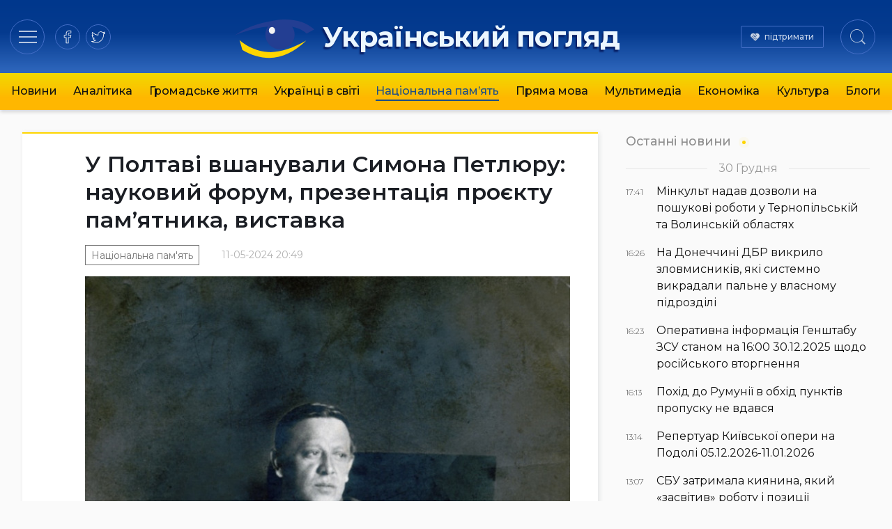

--- FILE ---
content_type: text/html; charset=UTF-8
request_url: https://ukrpohliad.org/national-memory/u-poltavi-vshanuvaly-symona-petlyuru-naukovyj-forum-prezentacziya-proyektu-pamyatnyka-vystavka.html
body_size: 14308
content:
<!doctype html>
<html lang="uk">
  <head>
    <meta charset="utf-8">
    <meta name="viewport" content="width=device-width, initial-scale=1">
    <meta name='robots' content='index, follow, max-image-preview:large, max-snippet:-1, max-video-preview:-1' />

	<!-- This site is optimized with the Yoast SEO plugin v19.13 - https://yoast.com/wordpress/plugins/seo/ -->
	<title>У Полтаві вшанували Симона Петлюру: науковий форум, презентація проєкту пам’ятника, виставка | Український погляд</title>
	<link rel="canonical" href="https://ukrpohliad.org/national-memory/u-poltavi-vshanuvaly-symona-petlyuru-naukovyj-forum-prezentacziya-proyektu-pamyatnyka-vystavka.html" />
	<meta property="og:locale" content="uk_UA" />
	<meta property="og:type" content="article" />
	<meta property="og:title" content="У Полтаві вшанували Симона Петлюру: науковий форум, презентація проєкту пам’ятника, виставка | Український погляд" />
	<meta property="og:description" content="провели традиційний щорічний науковий обласний форум – «Петлюрівські читання»" />
	<meta property="og:url" content="https://ukrpohliad.org/national-memory/u-poltavi-vshanuvaly-symona-petlyuru-naukovyj-forum-prezentacziya-proyektu-pamyatnyka-vystavka.html" />
	<meta property="og:site_name" content="Український погляд" />
	<meta property="article:publisher" content="https://www.facebook.com/ukrpohliad" />
	<meta property="article:published_time" content="2024-05-11T17:49:43+00:00" />
	<meta property="og:image" content="https://ukrpohliad.org/wp-content/uploads/2019/05/petlura4.jpeg" />
	<meta property="og:image:width" content="706" />
	<meta property="og:image:height" content="770" />
	<meta property="og:image:type" content="image/jpeg" />
	<meta name="author" content="editor" />
	<meta name="twitter:card" content="summary_large_image" />
	<meta name="twitter:creator" content="@ukrpohliad" />
	<meta name="twitter:site" content="@ukrpohliad" />
	<script type="application/ld+json" class="yoast-schema-graph">{"@context":"https://schema.org","@graph":[{"@type":"NewsArticle","@id":"https://ukrpohliad.org/national-memory/u-poltavi-vshanuvaly-symona-petlyuru-naukovyj-forum-prezentacziya-proyektu-pamyatnyka-vystavka.html#article","isPartOf":{"@id":"https://ukrpohliad.org/national-memory/u-poltavi-vshanuvaly-symona-petlyuru-naukovyj-forum-prezentacziya-proyektu-pamyatnyka-vystavka.html"},"author":{"name":"editor","@id":"https://ukrpohliad.org/#/schema/person/6f069823b4f2926d16ee81ecb2e64ce3"},"headline":"У Полтаві вшанували Симона Петлюру: науковий форум, презентація проєкту пам’ятника, виставка","datePublished":"2024-05-11T17:49:43+00:00","dateModified":"2024-05-11T17:49:43+00:00","mainEntityOfPage":{"@id":"https://ukrpohliad.org/national-memory/u-poltavi-vshanuvaly-symona-petlyuru-naukovyj-forum-prezentacziya-proyektu-pamyatnyka-vystavka.html"},"wordCount":69,"publisher":{"@id":"https://ukrpohliad.org/#organization"},"image":{"@id":"https://ukrpohliad.org/national-memory/u-poltavi-vshanuvaly-symona-petlyuru-naukovyj-forum-prezentacziya-proyektu-pamyatnyka-vystavka.html#primaryimage"},"thumbnailUrl":"https://ukrpohliad.org/wp-content/uploads/2019/05/petlura4.jpeg","articleSection":["Національна пам'ять"],"inLanguage":"uk"},{"@type":"WebPage","@id":"https://ukrpohliad.org/national-memory/u-poltavi-vshanuvaly-symona-petlyuru-naukovyj-forum-prezentacziya-proyektu-pamyatnyka-vystavka.html","url":"https://ukrpohliad.org/national-memory/u-poltavi-vshanuvaly-symona-petlyuru-naukovyj-forum-prezentacziya-proyektu-pamyatnyka-vystavka.html","name":"У Полтаві вшанували Симона Петлюру: науковий форум, презентація проєкту пам’ятника, виставка | Український погляд","isPartOf":{"@id":"https://ukrpohliad.org/#website"},"primaryImageOfPage":{"@id":"https://ukrpohliad.org/national-memory/u-poltavi-vshanuvaly-symona-petlyuru-naukovyj-forum-prezentacziya-proyektu-pamyatnyka-vystavka.html#primaryimage"},"image":{"@id":"https://ukrpohliad.org/national-memory/u-poltavi-vshanuvaly-symona-petlyuru-naukovyj-forum-prezentacziya-proyektu-pamyatnyka-vystavka.html#primaryimage"},"thumbnailUrl":"https://ukrpohliad.org/wp-content/uploads/2019/05/petlura4.jpeg","datePublished":"2024-05-11T17:49:43+00:00","dateModified":"2024-05-11T17:49:43+00:00","breadcrumb":{"@id":"https://ukrpohliad.org/national-memory/u-poltavi-vshanuvaly-symona-petlyuru-naukovyj-forum-prezentacziya-proyektu-pamyatnyka-vystavka.html#breadcrumb"},"inLanguage":"uk","potentialAction":[{"@type":"ReadAction","target":["https://ukrpohliad.org/national-memory/u-poltavi-vshanuvaly-symona-petlyuru-naukovyj-forum-prezentacziya-proyektu-pamyatnyka-vystavka.html"]}]},{"@type":"ImageObject","inLanguage":"uk","@id":"https://ukrpohliad.org/national-memory/u-poltavi-vshanuvaly-symona-petlyuru-naukovyj-forum-prezentacziya-proyektu-pamyatnyka-vystavka.html#primaryimage","url":"https://ukrpohliad.org/wp-content/uploads/2019/05/petlura4.jpeg","contentUrl":"https://ukrpohliad.org/wp-content/uploads/2019/05/petlura4.jpeg","width":706,"height":770},{"@type":"BreadcrumbList","@id":"https://ukrpohliad.org/national-memory/u-poltavi-vshanuvaly-symona-petlyuru-naukovyj-forum-prezentacziya-proyektu-pamyatnyka-vystavka.html#breadcrumb","itemListElement":[{"@type":"ListItem","position":1,"name":"Український погляд","item":"https://ukrpohliad.org/"},{"@type":"ListItem","position":2,"name":"У Полтаві вшанували Симона Петлюру: науковий форум, презентація проєкту пам’ятника, виставка"}]},{"@type":"WebSite","@id":"https://ukrpohliad.org/#website","url":"https://ukrpohliad.org/","name":"Український погляд","description":"«Український погляд» інтернет-видання","publisher":{"@id":"https://ukrpohliad.org/#organization"},"alternateName":"ukrpohliad.org","potentialAction":[{"@type":"SearchAction","target":{"@type":"EntryPoint","urlTemplate":"https://ukrpohliad.org/?s={search_term_string}"},"query-input":"required name=search_term_string"}],"inLanguage":"uk"},{"@type":"Organization","@id":"https://ukrpohliad.org/#organization","name":"Український погляд","alternateName":"ukrpohliad.org","url":"https://ukrpohliad.org/","logo":{"@type":"ImageObject","inLanguage":"uk","@id":"https://ukrpohliad.org/#/schema/logo/image/","url":"https://ukrpohliad.org/wp-content/uploads/2024/01/ukrpohliad-up_for_fb.png","contentUrl":"https://ukrpohliad.org/wp-content/uploads/2024/01/ukrpohliad-up_for_fb.png","width":1024,"height":538,"caption":"Український погляд"},"image":{"@id":"https://ukrpohliad.org/#/schema/logo/image/"},"sameAs":["https://www.facebook.com/ukrpohliad","https://twitter.com/ukrpohliad"]},{"@type":"Person","@id":"https://ukrpohliad.org/#/schema/person/6f069823b4f2926d16ee81ecb2e64ce3","name":"editor","image":{"@type":"ImageObject","inLanguage":"uk","@id":"https://ukrpohliad.org/#/schema/person/image/","url":"https://secure.gravatar.com/avatar/8d799f63af9714fcb480fb4bc69c5c8e?s=96&d=mm&r=g","contentUrl":"https://secure.gravatar.com/avatar/8d799f63af9714fcb480fb4bc69c5c8e?s=96&d=mm&r=g","caption":"editor"},"url":"https://ukrpohliad.org/author/editor"}]}</script>
	<!-- / Yoast SEO plugin. -->


<link rel="stylesheet" href="https://ukrpohliad.org/wp-content/themes/ukrpohliad/public/css/app.2a1133.css">  <link rel="preconnect" href="https://fonts.googleapis.com">
  <link rel="preconnect" href="https://fonts.gstatic.com" crossorigin>
  <!-- <link href="https://fonts.googleapis.com/css2?family=Fira+Sans:ital,wght@0,300;0,400;0,500;0,600;0,700;1,300;1,400;1,500;1,600;1,700&display=swap" rel="stylesheet"> -->
  <link href="https://fonts.googleapis.com/css2?family=Montserrat:ital,wght@0,300;0,400;0,500;0,600;0,700;1,400;1,500;1,600;1,700&display=swap" rel="stylesheet">

  <!-- Google tag (gtag.js) -->
  <script async src="https://www.googletagmanager.com/gtag/js?id=G-F0WZC2762Y"></script>
  <script>
    window.dataLayer = window.dataLayer || [];
    function gtag(){dataLayer.push(arguments);}
    gtag('js', new Date());

    gtag('config', 'G-F0WZC2762Y');
  </script>

    </head>

  <body class="post-template-default single single-post postid-174320 single-format-standard wp-embed-responsive u-poltavi-vshanuvaly-symona-petlyuru-naukovyj-forum-prezentacziya-proyektu-pamyatnyka-vystavka.html">
        
    <div id="app">
      <header class="page-header" role="banner">
  <div class="page-header__inner">
    <div class="page-header__section">
      <div class="page-header__hamburger">
        <button data-toggle="modal-menu" class="btn page-header__btn hamburger_btn" title="Навігація"
          type="button" aria-label="Menu" role="button">
          <span class="hamburger__css">
            <span>Навігація по сайту</span>
          </span>
        </button>
      </div>
      <div class="page-header__social">
        <div class="social social-items">
          
                      <a target="_blank" rel="nofollow noopener noreferrer" class="social-item" href="https://www.facebook.com/ukrpohliad" title="на facebook">
              <svg class="social-item__svg" >
                <use xlink:href="/images/spritemap.svg#icon-soc-facebook" />
              </svg>
              
            </a>
                      <a target="_blank" rel="nofollow noopener noreferrer" class="social-item" href="https://x.com/ukrpohliad_org" title="в twitter">
              <svg class="social-item__svg" >
                <use xlink:href="/images/spritemap.svg#icon-soc-twitter" />
              </svg>
              
            </a>
                  </div>
      </div>
    </div>

    <div class="page-header__logo">
      
      
              <a class="logo" href="/" rel="home" title="Український погляд">
          <svg class="top-logo--icon" viewBox="0 0 130 90" style="max-width: 380px;">
  <use xlink:href="#icon-logo-icon" />
</svg>
<span class="top-logo--text">Український погляд</span>        </a>
          </div>

    <div class="page-header__section justify-end">
      <div class="page-header__support">
        <a href="/donation/" class="page-header__support-link">підтримати</a>
      </div>

      <div class="page-header__search">
        <button type="button" class="btn page-header__btn search__btn">
          <span class="btn__inner"><svg class="svg-icon icon-search" width="22" height="22" viewBox="0 0 24 24" version="1.1" xmlns="https://www.w3.org/2000/svg" xmlns:xlink="https://www.w3.org/1999/xlink" xml:space="preserve" style="fill-rule:evenodd;clip-rule:evenodd;stroke-linejoin:round;stroke-miterlimit:1.41421;">
    <title>Пошук по сайту</title>
    <path id="Search-Icon" d="M17.257,18.535c-1.826,1.539 -4.183,2.465 -6.757,2.465c-5.799,0 -10.5,-4.701 -10.5,-10.5c0,-5.799 4.701,-10.5 10.5,-10.5c5.799,0 10.5,4.701 10.5,10.5c0,2.539 -0.901,4.867 -2.4,6.682l5.238,5.278l-1.336,1.359l-5.245,-5.284Zm-6.757,-17.535c5.247,0 9.5,4.253 9.5,9.5c0,5.247 -4.253,9.5 -9.5,9.5c-5.247,0 -9.5,-4.253 -9.5,-9.5c0,-5.247 4.253,-9.5 9.5,-9.5Z" ></path>
</svg></span>
          
        </button>
      </div>
    </div>

    
  </div>

  
    <div class="page-header__nav-wrap">
      
        <nav class="page-header__nav mx-auto"><ul class="ph__nav_list nav__list"><li class="nav__item"><a class="nav__link" href="https://ukrpohliad.org/news">Новини</a></li>
<li class="nav__item"><a class="nav__link" href="https://ukrpohliad.org/analytics">Аналітика</a></li>
<li class="nav__item"><a class="nav__link" href="https://ukrpohliad.org/life">Громадське життя</a></li>
<li class="nav__item"><a class="nav__link" href="https://ukrpohliad.org/ukrayintsi-v-sviti">Українці в світі</a></li>
<li class="nav__item  nav__item--active-parent"><a class="nav__link" href="https://ukrpohliad.org/national-memory">Національна пам&#8217;ять</a></li>
<li class="nav__item"><a class="nav__link" href="https://ukrpohliad.org/komentari">Пряма мова</a></li>
<li class="nav__item"><a class="nav__link" href="https://ukrpohliad.org/multimedia">Мультимедіа</a>
<ul class="nav__sub-menu  nav__sub-menu--level-1">
	<li class="nav__item"><a class="nav__link" href="https://ukrpohliad.org/multimedia/foto">Фото</a></li>
	<li class="nav__item"><a class="nav__link" href="https://ukrpohliad.org/multimedia/video">Відео</a></li>
</ul>
</li>
<li class="nav__item"><a class="nav__link" href="https://ukrpohliad.org/economics">Економіка</a></li>
<li class="nav__item"><a class="nav__link" href="https://ukrpohliad.org/culture">Культура</a></li>
<li class="nav__item"><a class="nav__link" href="https://ukrpohliad.org/blogs">Блоги</a></li>
</ul></nav>
      
    </div>
  

  <div class="super-menu">
  <div class="super-menu__grid">
    <div class="super-menu__nav">
      <div class="super-menu__nav-header super-menu__header">Розділи</div>
      <div class="super-menu__nav-content">меню</div>
    </div>
    <div class="super-menu__tags">
      <div class="super-menu__tags-header super-menu__header">Теми</div>
      <div class="super-menu__tags-content">
                    <ul class="super-menu__tags-list">
                      <li><a title="Україна" href="/tag/ukrayina/">Україна</a></li>
                      <li><a title="Росія" href="/tag/rosiya/">Росія</a></li>
                      <li><a title="Путін" href="/tag/putin/">Путін</a></li>
                      <li><a title="вибори" href="/tag/vy-bory/">вибори</a></li>
                      <li><a title="Янукович" href="/tag/yanukovy-ch/">Янукович</a></li>
                      <li><a title="мова" href="/tag/mova/">мова</a></li>
                      <li><a title="газ" href="/tag/gaz/">газ</a></li>
                      <li><a title="опозиція" href="/tag/opozy-tsiya/">опозиція</a></li>
                      <li><a title="ЄС" href="/tag/yes/">ЄС</a></li>
                      <li><a title="економіка" href="/tag/ekonomika/">економіка</a></li>
                      <li><a title="Голодомор" href="/tag/golodomor/">Голодомор</a></li>
                      <li><a title="корупція" href="/tag/koruptsiya/">корупція</a></li>
                      <li><a title="Стефан Романів" href="/tag/stefan-romaniv/">Стефан Романів</a></li>
                      <li><a title="освіта" href="/tag/osvita/">освіта</a></li>
                      <li><a title="аналіз" href="/tag/analiz/">аналіз</a></li>
                      <li><a title="українське мистецтво" href="/tag/ukrayinske-mystetstvo/">українське мистецтво</a></li>
                      <li><a title="Українська справа" href="/tag/ukrayins-ka-sprava/">Українська справа</a></li>
                      <li><a title="війна" href="/tag/vijna/">війна</a></li>
                      <li><a title="протести" href="/tag/protesty/">протести</a></li>
                      <li><a title="Голова ОУН" href="/tag/golova-oun/">Голова ОУН</a></li>
                      <li><a title="СБУ" href="/tag/sbu/">СБУ</a></li>
                      <li><a title="США" href="/tag/ssha/">США</a></li>
                      <li><a title="Андрій Вальчишин" href="/tag/andrij-val-chy-shy-n/">Андрій Вальчишин</a></li>
                      <li><a title="діаспора" href="/tag/diaspora/">діаспора</a></li>
                      <li><a title="Крим" href="/tag/kry-m/">Крим</a></li>
                      <li><a title="голова ОУН 2011" href="/tag/golova-oun-2011/">голова ОУН 2011</a></li>
                      <li><a title="Львів" href="/tag/l-viv/">Львів</a></li>
                      <li><a title="Московія" href="/tag/moskoviya/">Московія</a></li>
                      <li><a title="Євросоюз" href="/tag/yevrosoyuz/">Євросоюз</a></li>
                      <li><a title="влада" href="/tag/vlada/">влада</a></li>
                    </ul>
      </div>
    </div>
    <div class="super-menu__about">
      <div class="super-menu__about-header super-menu__header">Про видання</div>
      <div class="super-menu__about-content">
        <ul class="super-menu__about-list">
          <li><a title="Редакція" href="/editorship/">Редакція</a></li>
          <li><a title="Реклама" href="/advertising/">Реклама</a></li>
          <li><a title="Розсилка RSS" href="/feed/" target="_blank">Розсилка</a></li>
          
        </ul>
      </div>

      <div class="super-menu__about-header super-menu__header mt-4">Підпишіться на нас</div>
      <div class="super-menu__about-content">
          <ul class="super-menu__social-list">
                          <li><a target="_blank" href="https://www.facebook.com/ukrpohliad" title="на facebook">facebook</a></li>
                          <li><a target="_blank" href="https://x.com/ukrpohliad_org" title="в twitter">twitter</a></li>
                      </ul>
      </div>
    </div>
    <div class="super-menu__info-1 super-menu__contact">
      <div class="contact__title">Редакція</div>
      <a href="/cdn-cgi/l/email-protection#d4a1bda7faa4a6b1a7a7b7b1baa0b1a694b3b9b5bdb8fab7bbb9" title="Напишіть нам"><span class="__cf_email__" data-cfemail="c6b3afb5e8b6b4a3b5b5a5a3a8b2a3b486a1aba7afaae8a5a9ab">[email&#160;protected]</span></a>
    </div>
    <div class="super-menu__info-2 super-menu__contact">
      <div class="contact__title">Реклама</div>
      <a href="/cdn-cgi/l/email-protection#e58481a5908e97958a8d898c8481cb8a9782" title="Напишіть нам"><span class="__cf_email__" data-cfemail="2f4e4b6f5a445d5f404743464e4b01405d48">[email&#160;protected]</span></a>
    </div>
  </div>
</div>



  
</header>






  <main id="main" class="main main__container container--center">
      <div class="single__main-grid">
    <div class="single__content">
                      <div class="article__wrap">

<article class="section__article">
  
  <header class="article__header">
        
        <h1 class="article__title p-name">
      У Полтаві вшанували Симона Петлюру: науковий форум, презентація проєкту пам’ятника, виставка
    </h1>
    <div class="article__meta">
      <time class="updated" datetime="2024-05-11T17:49:43+00:00">
        11-05-2024 20:49
      </time>
      <ul class="article__categories">
          <li class="category__item">
        <a class="category__link" href="https://ukrpohliad.org/national-memory" title="Національна пам&#039;ять">Національна пам&#039;ять</a>
      </li>
      </ul>
    </div>
  </header>
  
  
  <div class="article__content prose prose-lg -xl:max-w-none">
    <p><img class="aligncenter size-full wp-image-66148" src="https://ukrpohliad.org/wp-content/uploads/2019/05/petlura4.jpeg" alt="" width="706" height="770" srcset="https://ukrpohliad.org/wp-content/uploads/2019/05/petlura4.jpeg 706w, https://ukrpohliad.org/wp-content/uploads/2019/05/petlura4-275x300.jpeg 275w, https://ukrpohliad.org/wp-content/uploads/2019/05/petlura4-215x234.jpeg 215w" sizes="(max-width: 706px) 100vw, 706px" /></p>
<p align="justify"><a name="_GoBack"></a> <span style="font-size: medium;"><span style="font-family: Times New Roman, serif;">До&nbsp;145-ї річниці від Дня народження Головного отамана Армії УНР у&nbsp;Полтавському краєзнавчому музеї представили проєкт пам</span><span style="font-family: Times New Roman, serif;"><span lang="ru-RU">’</span></span><span style="font-family: Times New Roman, serif;">ятника Симону Петлюрі, провели традиційний щорічний науковий обласний форум</span> <span style="font-family: Times New Roman, serif;">– «Петлюрівські читання». А ще відкрили виставку «Симон Петлюра: людина і&nbsp;державник», яка буде доступна для відвідувачів музею протягом місяця.</span> <span style="font-family: Times New Roman, serif;">Про це повідомили у Полтавському офісі УІНП.</span></span></p>
<p align="justify">&nbsp;</p>
<p><iframe loading="lazy" title="У&nbsp;Полтавському краєзнавчому музеї вшанували пам’ять державного та&nbsp;військового діяча Симона Петлюри" src="https://www.youtube.com/embed/N8p7Py-8a5Y" allowfullscreen="allowfullscreen" width="1119" height="480" frameborder="0"></iframe></p>
<p>&nbsp;</p>
  </div>
</article>
<div class="widget__subscribe">
  <div class="subscribe__content">
    <p class="subscribe__head font-semibold">Підписатись на новини!</p>
    <p>Бажаєте першими отримувати важливу інформацію. Підписуйтесь на наші стрічки.</p>
  </div>
  <div class="subscribe__buttons">
    <span><a href="https://news.google.com/publications/CAAqBwgKMJqkqQwwoILuAg?ceid=UA:uk&oc=3" target="_blank" rel="nofollow noopener noreferrer" title="Підпишіться на нас в Google News">Google News</a></span>
    <span><a href="https://www.facebook.com/ukrpohliad" target="_blank" rel="nofollow noopener noreferrer" title="Підпишіться на наш Facebook">Facebook</a></span>
    <span><a href="https://x.com/ukrpohliad_org" target="_blank" rel="nofollow noopener noreferrer" title="Підпишіться на наш twitter">Twitter</a></span>
  </div>
</div><div class="widget-share widget-share--horizontal">
  <span class="widget-share__title">Поділитись</span>
  <div class="share-buttons">
    <div class="share-buttons__list">
              <a target="_blank" rel="nofollow noopener noreferrer" class="share-buttons__item item-facebook"
          href="https://www.facebook.com/sharer/sharer.php?u=https%3A%2F%2Fukrpohliad.org%2Fnational-memory%2Fu-poltavi-vshanuvaly-symona-petlyuru-naukovyj-forum-prezentacziya-proyektu-pamyatnyka-vystavka.html" title="Поділитись в facebook">
          <svg role="img" class="share-buttons__svg">
            <use xlink:href="/images/spritemap.svg#icon-soc-facebook" />
          </svg>
          
        </a>
              <a target="_blank" rel="nofollow noopener noreferrer" class="share-buttons__item item-telegram"
          href="https://t.me/share/url?url=https%3A%2F%2Fukrpohliad.org%2Fnational-memory%2Fu-poltavi-vshanuvaly-symona-petlyuru-naukovyj-forum-prezentacziya-proyektu-pamyatnyka-vystavka.html&amp;text=%D0%A3+%D0%9F%D0%BE%D0%BB%D1%82%D0%B0%D0%B2%D1%96+%D0%B2%D1%88%D0%B0%D0%BD%D1%83%D0%B2%D0%B0%D0%BB%D0%B8+%D0%A1%D0%B8%D0%BC%D0%BE%D0%BD%D0%B0+%D0%9F%D0%B5%D1%82%D0%BB%D1%8E%D1%80%D1%83%3A+%D0%BD%D0%B0%D1%83%D0%BA%D0%BE%D0%B2%D0%B8%D0%B9+%D1%84%D0%BE%D1%80%D1%83%D0%BC%2C+%D0%BF%D1%80%D0%B5%D0%B7%D0%B5%D0%BD%D1%82%D0%B0%D1%86%D1%96%D1%8F+%D0%BF%D1%80%D0%BE%D1%94%D0%BA%D1%82%D1%83+%D0%BF%D0%B0%D0%BC%E2%80%99%D1%8F%D1%82%D0%BD%D0%B8%D0%BA%D0%B0%2C+%D0%B2%D0%B8%D1%81%D1%82%D0%B0%D0%B2%D0%BA%D0%B0" title="Підпишіться в telegram">
          <svg role="img" class="share-buttons__svg">
            <use xlink:href="/images/spritemap.svg#icon-soc-telegram" />
          </svg>
          
        </a>
              <a target="_blank" rel="nofollow noopener noreferrer" class="share-buttons__item item-twitter"
          href="https://twitter.com/intent/tweet?text=%D0%A3+%D0%9F%D0%BE%D0%BB%D1%82%D0%B0%D0%B2%D1%96+%D0%B2%D1%88%D0%B0%D0%BD%D1%83%D0%B2%D0%B0%D0%BB%D0%B8+%D0%A1%D0%B8%D0%BC%D0%BE%D0%BD%D0%B0+%D0%9F%D0%B5%D1%82%D0%BB%D1%8E%D1%80%D1%83%3A+%D0%BD%D0%B0%D1%83%D0%BA%D0%BE%D0%B2%D0%B8%D0%B9+%D1%84%D0%BE%D1%80%D1%83%D0%BC%2C+%D0%BF%D1%80%D0%B5%D0%B7%D0%B5%D0%BD%D1%82%D0%B0%D1%86%D1%96%D1%8F+%D0%BF%D1%80%D0%BE%D1%94%D0%BA%D1%82%D1%83+%D0%BF%D0%B0%D0%BC%E2%80%99%D1%8F%D1%82%D0%BD%D0%B8%D0%BA%D0%B0%2C+%D0%B2%D0%B8%D1%81%D1%82%D0%B0%D0%B2%D0%BA%D0%B0&amp;url=https%3A%2F%2Fukrpohliad.org%2Fnational-memory%2Fu-poltavi-vshanuvaly-symona-petlyuru-naukovyj-forum-prezentacziya-proyektu-pamyatnyka-vystavka.html" title="в twitter">
          <svg role="img" class="share-buttons__svg">
            <use xlink:href="/images/spritemap.svg#icon-soc-twitter" />
          </svg>
          
        </a>
          </div>
  </div>
</div>






</div>









      
              Коментарі
        <div id="remark42"></div>
          </div>
    <div class="single__right-sidebar is-sticky">

      
      <section class="news-list-wrap news-list__last">
        <h2 class="news-list__heading heading--style-last-news">
    <a href="/news/" title="Останні новини">Останні новини</a>
  </h2>

<ul class="news-list__items">
      
          <li class="date-divider-wrap">
        <span class="date-divider">30 Грудня</span>
      </li>
            <li class="news-list__item ">
      <a class="ni--style_last " href="https://ukrpohliad.org/news/minkult-nadav-dozvoly-na-poshukovi-roboty-u-ternopilskij-ta-volynskij-oblastyah.html" title="Мінкульт надав дозволи на пошукові роботи у Тернопільській та Волинській областях">
        <div class="meta-col">
          <span class="time">17:41</span>
        </div>
        <div class="content-col">
          <span class="title">Мінкульт надав дозволи на пошукові роботи у Тернопільській та Волинській областях</span> 
        </div>
      </a>
    </li>
        
      
            <li class="news-list__item ">
      <a class="ni--style_last " href="https://ukrpohliad.org/news/na-donechchyni-dbr-vykrylo-zlovmysnykiv-yaki-systemno-vykradaly-palne-u-vlasnomu-pidrozdili.html" title="На Донеччині ДБР викрило зловмисників, які системно викрадали пальне у власному підрозділі">
        <div class="meta-col">
          <span class="time">16:26</span>
        </div>
        <div class="content-col">
          <span class="title">На Донеччині ДБР викрило зловмисників, які системно викрадали пальне у власному підрозділі</span> 
        </div>
      </a>
    </li>
        
      
            <li class="news-list__item ">
      <a class="ni--style_last " href="https://ukrpohliad.org/news/operatyvna-informacziya-genshtabu-zsu-stanom-na-1600-30-12-2025-shhodo-rosijskogo-vtorgnennya.html" title="Оперативна інформація Генштабу ЗСУ станом на 16:00 30.12.2025 щодо російського вторгнення">
        <div class="meta-col">
          <span class="time">16:23</span>
        </div>
        <div class="content-col">
          <span class="title">Оперативна інформація Генштабу ЗСУ станом на 16:00 30.12.2025 щодо російського вторгнення</span> 
        </div>
      </a>
    </li>
        
      
            <li class="news-list__item ">
      <a class="ni--style_last " href="https://ukrpohliad.org/news/pohid-do-rumuniyi-v-obhid-punktiv-propusku-ne-vdavsya.html" title="Похід до Румунії в обхід пунктів пропуску не вдався">
        <div class="meta-col">
          <span class="time">16:13</span>
        </div>
        <div class="content-col">
          <span class="title">Похід до Румунії в обхід пунктів пропуску не вдався</span> 
        </div>
      </a>
    </li>
        
      
            <li class="news-list__item ">
      <a class="ni--style_last " href="https://ukrpohliad.org/news/repertuar-kyyivskoyi-opery-na-podoli-05-12-2026-11-01-2026.html" title="Репертуар Київської опери на Подолі 05.12.2026-11.01.2026">
        <div class="meta-col">
          <span class="time">13:14</span>
        </div>
        <div class="content-col">
          <span class="title">Репертуар Київської опери на Подолі 05.12.2026-11.01.2026</span> 
        </div>
      </a>
    </li>
        
      
            <li class="news-list__item ">
      <a class="ni--style_last " href="https://ukrpohliad.org/news/sbu-zatrymala-kyyanyna-yakyj-zasvityv-robotu-i-pozycziyi-ukrayinskoyi-ppo-pid-chas-obstriliv-stolyczi.html" title="СБУ затримала киянина, який «засвітив» роботу і позиції української ППО під час обстрілів столиці">
        <div class="meta-col">
          <span class="time">13:07</span>
        </div>
        <div class="content-col">
          <span class="title">СБУ затримала киянина, який «засвітив» роботу і позиції української ППО під час обстрілів столиці</span> 
        </div>
      </a>
    </li>
        
  </ul>
<div class="btn-more--in-sidebar">
  <a href="/news/" class="btn-more" title="Останні новини">Більше новин
    <svg class="svg-icon icon-more" viewBox="0 0 14 8" version="1.1" xmlns="https://www.w3.org/2000/svg" xmlns:xlink="https://www.w3.org/1999/xlink">
    <g stroke="#A2A2A2" stroke-width="1" fill="none" fill-rule="evenodd" stroke-linecap="round" stroke-linejoin="round">
        <polyline id="arrowhead" points="9 0 13 4 9 8"></polyline>
        <line x1="12" y1="4" x2="0.5" y2="4" id="Line"></line>
    </g>
</svg>  </a>
</div>
      </section>

      <div class="sidebar-partners">
  <div class="partner-item partner--pos-2">
    <div class="text-xs text-gray-400 mb-2">Автоматична реклама від goggle.com/adsense:</div>
    <script data-cfasync="false" src="/cdn-cgi/scripts/5c5dd728/cloudflare-static/email-decode.min.js"></script><script async src="https://pagead2.googlesyndication.com/pagead/js/adsbygoogle.js?client=ca-pub-1779087890167377"
      crossorigin="anonymous"></script>
    <!-- ukrpohliad--single-right -->
    <ins class="adsbygoogle" style="display:block" data-ad-client="ca-pub-1779087890167377" data-ad-slot="5393626975"
      data-ad-format="auto" data-full-width-responsive="true"></ins>
    <script>
      (adsbygoogle = window.adsbygoogle || []).push({});
    </script>
  </div>

  <div class="partner-item partner--buttons grid grid-cols-2 gap-4 items-center mt-6 mb-10">
    <div class="item col-span-2" style="grid-column: span 2;">
      <a href="https://ounbooks.com/" target="_blank" title="OUNBooks - Книгарня Бандерівців"><img loading="lazy"
        src="/_img/b/ounbooks.png" alt="OUNBooks - Книгарня Бандерівців" style="max-width: 200px;"></a>
    </div>
    <div class="item">
      
      <a href="https://ukrnationalism.com/" target="_blank" title="Націоналістичний портал"><img loading="lazy"
          src="/_img/b/ukrnationalism.png" alt="Націоналістичний портал"></a>
    </div>
    <div class="item">
      
      <a href="https://bandera.if.ua/" target="_blank" title="Історико-меморіальний музей Степана Бандери"><img
          loading="lazy" src="/_img/b/museum-bandera.gif" alt="Історико-меморіальний музей Степана Бандери"></a>
    </div>
  </div>
</div>

    </div>
  </div>

  <section class="news-list-wrap news-list--style-2 container--center">
    <h2 class="news-list__heading style-1">
      <div class="h-inner"><span>Читайте також</span></div>
  </h2>

<div
  class="news-list__items style-2 count--9 grid sm:grid-cols-2 md:grid-cols-3 lg:grid-cols-4 gap-6">
              <div class="news-list__item col ">
      <a class="ni--style-2" href="https://ukrpohliad.org/national-memory/155-rokiv-tomu-na-poltavshhyni-narodyvsya-pershyj-komanduvach-ukrayinskogo-chornomorskogo-flotu-myhajlo-ostrogradskyj.html" title="155 років тому на Полтавщині народився перший командувач українського Чорноморського флоту Михайло Остроградський">
        <div class="ni__picture img-cover ni__picture--skew"><img class="ni__image" loading="lazy"
            src="https://ukrpohliad.org/wp-content/cache/thumb/61/10ddc399dd3e761_400x250.jpg" alt="155 років тому на Полтавщині народився перший командувач українського Чорноморського флоту Михайло Остроградський">
          <div class="picture__flash-labels"></div>
        </div>
        <div class="content-wrap">
          <span class="title">155 років тому на Полтавщині народився перший командувач українського Чорноморського флоту Михайло Остроградський</span>
        </div>
      </a>
              <div class="meta style-1">
          <span class="meta-category">
            # <a href="https://ukrpohliad.org/national-memory" title="Національна пам&#039;ять">Національна пам'ять</a>
          </span>
        </div>
      
    </div>
              <div class="news-list__item col ">
      <a class="ni--style-2" href="https://ukrpohliad.org/national-memory/ostannye-pozdorovlennya-yuriya-shuhevycha-z-rizdvyanymy-svyatamy-6-1-2022.html" title="Останнє поздоровлення Юрія Шухевича з Різдвяними Святами 6.1.2022">
        <div class="ni__picture img-cover ni__picture--skew"><img class="ni__image" loading="lazy"
            src="https://ukrpohliad.org/wp-content/cache/thumb/d1/5f5e376dd7362d1_400x250.jpg" alt="Останнє поздоровлення Юрія Шухевича з Різдвяними Святами 6.1.2022">
          <div class="picture__flash-labels"></div>
        </div>
        <div class="content-wrap">
          <span class="title">Останнє поздоровлення Юрія Шухевича з Різдвяними Святами 6.1.2022</span>
        </div>
      </a>
              <div class="meta style-1">
          <span class="meta-category">
            # <a href="https://ukrpohliad.org/national-memory" title="Національна пам&#039;ять">Національна пам'ять</a>
          </span>
        </div>
      
    </div>
              <div class="news-list__item col ">
      <a class="ni--style-2" href="https://ukrpohliad.org/national-memory/kruglyj-stil-patriarh-volodymyr-romanyuk-v-religijnomu-prostori-nacziyi.html" title="Круглий стіл «Патріарх Володимир (Романюк) в релігійному просторі нації»">
        <div class="ni__picture img-cover ni__picture--skew"><img class="ni__image" loading="lazy"
            src="https://ukrpohliad.org/wp-content/cache/thumb/37/e2d9dec402dc137_400x250.jpg" alt="Круглий стіл «Патріарх Володимир (Романюк) в релігійному просторі нації»">
          <div class="picture__flash-labels"></div>
        </div>
        <div class="content-wrap">
          <span class="title">Круглий стіл «Патріарх Володимир (Романюк) в релігійному просторі нації»</span>
        </div>
      </a>
              <div class="meta style-1">
          <span class="meta-category">
            # <a href="https://ukrpohliad.org/national-memory" title="Національна пам&#039;ять">Національна пам'ять</a>
          </span>
        </div>
      
    </div>
              <div class="news-list__item col ">
      <a class="ni--style-2" href="https://ukrpohliad.org/national-memory/chomu-jogo-ne-rozstrilyaly-i-misiya-zhyttya-generala-kuka.html" title="Чому його не розстріляли і місія життя Генерала Кука">
        <div class="ni__picture img-cover ni__picture--skew"><img class="ni__image" loading="lazy"
            src="https://ukrpohliad.org/wp-content/cache/thumb/fa/a1c2e6264b29bfa_400x250.jpg" alt="Чому його не розстріляли і місія життя Генерала Кука">
          <div class="picture__flash-labels"></div>
        </div>
        <div class="content-wrap">
          <span class="title">Чому його не розстріляли і місія життя Генерала Кука</span>
        </div>
      </a>
              <div class="meta style-1">
          <span class="meta-category">
            # <a href="https://ukrpohliad.org/national-memory" title="Національна пам&#039;ять">Національна пам'ять</a>
          </span>
        </div>
      
    </div>
              <div class="news-list__item col ">
      <a class="ni--style-2" href="https://ukrpohliad.org/national-memory/u-lohvyczi-vshanuvaly-140-richchya-nestora-gorodovenka.html" title="У Лохвиці вшанували 140-річчя Нестора Городовенка">
        <div class="ni__picture img-cover ni__picture--skew"><img class="ni__image" loading="lazy"
            src="https://ukrpohliad.org/wp-content/cache/thumb/9a/1ad974226e0339a_400x250.jpg" alt="У Лохвиці вшанували 140-річчя Нестора Городовенка">
          <div class="picture__flash-labels"></div>
        </div>
        <div class="content-wrap">
          <span class="title">У Лохвиці вшанували 140-річчя Нестора Городовенка</span>
        </div>
      </a>
              <div class="meta style-1">
          <span class="meta-category">
            # <a href="https://ukrpohliad.org/national-memory" title="Національна пам&#039;ять">Національна пам'ять</a>
          </span>
        </div>
      
    </div>
              <div class="news-list__item col ">
      <a class="ni--style-2" href="https://ukrpohliad.org/national-memory/brygadu-zsu-nazvano-na-chest-urodzhenczya-poltavshhyny-vijskovogo-diyacha-unr-grygoriya-chyzhevskogo.html" title="Бригаду ЗСУ названо на честь уродженця Полтавщини, військового діяча УНР Григорія Чижевського">
        <div class="ni__picture img-cover ni__picture--skew"><img class="ni__image" loading="lazy"
            src="https://ukrpohliad.org/wp-content/cache/thumb/91/68ec806eb975891_400x250.jpg" alt="Бригаду ЗСУ названо на честь уродженця Полтавщини, військового діяча УНР Григорія Чижевського">
          <div class="picture__flash-labels"></div>
        </div>
        <div class="content-wrap">
          <span class="title">Бригаду ЗСУ названо на честь уродженця Полтавщини, військового діяча УНР Григорія Чижевського</span>
        </div>
      </a>
              <div class="meta style-1">
          <span class="meta-category">
            # <a href="https://ukrpohliad.org/national-memory" title="Національна пам&#039;ять">Національна пам'ять</a>
          </span>
        </div>
      
    </div>
              <div class="news-list__item col ">
      <a class="ni--style-2" href="https://ukrpohliad.org/national-memory/vid-ostrozkogo-vygovskogo-petlyury-shuhevycha-do-zvilnennya-kyyivshhyny-harkivshhyny-ta-hersona-u-2022-2023-rr.html" title="Від Острозького , Виговського, Петлюри, Шухевича – до звільнення Київщини, Харківщини та Херсона у 2022–2023 рр.">
        <div class="ni__picture img-cover ni__picture--skew"><img class="ni__image" loading="lazy"
            src="https://ukrpohliad.org/wp-content/cache/thumb/15/d1e0f8b26c31d15_400x250.png" alt="Від Острозького , Виговського, Петлюри, Шухевича – до звільнення Київщини, Харківщини та Херсона у 2022–2023 рр.">
          <div class="picture__flash-labels"></div>
        </div>
        <div class="content-wrap">
          <span class="title">Від Острозького , Виговського, Петлюри, Шухевича – до звільнення Київщини, Харківщини та Херсона у 2022–2023 рр.</span>
        </div>
      </a>
              <div class="meta style-1">
          <span class="meta-category">
            # <a href="https://ukrpohliad.org/national-memory" title="Національна пам&#039;ять">Національна пам'ять</a>
          </span>
        </div>
      
    </div>
              <div class="news-list__item col ">
      <a class="ni--style-2" href="https://ukrpohliad.org/national-memory/instytut-naczpamyati-vyznav-vulyczi-z-nazvoyu-denikinczya-bunina-symvolikoyu-rosijskoyi-imperskoyi-polityky.html" title="Інститут нацпам’яті визнав вулиці з назвою денікінця Буніна символікою російської імперської політики">
        <div class="ni__picture img-cover ni__picture--skew"><img class="ni__image" loading="lazy"
            src="https://ukrpohliad.org/wp-content/cache/thumb/d3/df33ac3b43cfcd3_400x250.webp" alt="Інститут нацпам’яті визнав вулиці з назвою денікінця Буніна символікою російської імперської політики">
          <div class="picture__flash-labels"></div>
        </div>
        <div class="content-wrap">
          <span class="title">Інститут нацпам’яті визнав вулиці з назвою денікінця Буніна символікою російської імперської політики</span>
        </div>
      </a>
              <div class="meta style-1">
          <span class="meta-category">
            # <a href="https://ukrpohliad.org/national-memory" title="Національна пам&#039;ять">Національна пам'ять</a>
          </span>
        </div>
      
    </div>
          </div>

</section>

  

  <section class="news-list-wrap news-list--style-2 container--center">
    
      <h2 class="news-list__heading style-1">
      <a href="https://ukrpohliad.org/multimedia" title="Мультимедіа" class="h-inner">
      <svg class="heading__icon icon--multimedia" width="29" height="29">
        <use xlink:href="/images/spritemap.svg#icon-header-multimedia"></use>
      </svg>
      <span>Мультимедіа</span>
    </a>
  </h2>

<div
  class="news-list__items style-2 count--8 grid sm:grid-cols-2 md:grid-cols-3 lg:grid-cols-4 gap-6">
              <div class="news-list__item col ">
      <a class="ni--style-2" href="https://ukrpohliad.org/multimedia/video/valentyn-moroz-dysydent-i-naczionalist.html" title="Валентин Мороз &amp;#8211; дисидент і націоналіст">
        <div class="ni__picture img-cover ni__picture--skew"><img class="ni__image" loading="lazy"
            src="https://ukrpohliad.org/wp-content/cache/thumb/2b/e8b2aaea671ba2b_400x250.jpeg" alt="Валентин Мороз &amp;#8211; дисидент і націоналіст">
          <div class="picture__flash-labels"></div>
        </div>
        <div class="content-wrap">
          <span class="title">Валентин Мороз &#8211; дисидент і націоналіст</span>
        </div>
      </a>
              <div class="meta style-1">
          <span class="meta-category">
            # <a href="https://ukrpohliad.org/multimedia/video" title="Відео">Відео</a>
          </span>
        </div>
      
    </div>
              <div class="news-list__item col ">
      <a class="ni--style-2" href="https://ukrpohliad.org/multimedia/video/muzeyu-naczionalno-vyzvolnoyi-borotby-ternopilshhyny-peredaly-7-tonn-literatury-z-kanady.html" title="Музею національно-визвольної боротьби Тернопільщини передали 7 тонн літератури з Канади">
        <div class="ni__picture img-cover ni__picture--skew"><img class="ni__image" loading="lazy"
            src="https://ukrpohliad.org/wp-content/cache/thumb/05/c58d912ba308d05_400x250.webp" alt="Музею національно-визвольної боротьби Тернопільщини передали 7 тонн літератури з Канади">
          <div class="picture__flash-labels"></div>
        </div>
        <div class="content-wrap">
          <span class="title">Музею національно-визвольної боротьби Тернопільщини передали 7 тонн літератури з Канади</span>
        </div>
      </a>
              <div class="meta style-1">
          <span class="meta-category">
            # <a href="https://ukrpohliad.org/multimedia/video" title="Відео">Відео</a>
          </span>
        </div>
      
    </div>
              <div class="news-list__item col ">
      <a class="ni--style-2" href="https://ukrpohliad.org/multimedia/video/na-rizdvo-u-lvovi-hor-gomin-zaspivav-skorbotni-kolyadky-dlya-poleglyh-zahysnykiv.html" title="На Різдво у Львові хор «Гомін» заспівав скорботні колядки для полеглих захисників">
        <div class="ni__picture img-cover ni__picture--skew"><img class="ni__image" loading="lazy"
            src="https://ukrpohliad.org/wp-content/cache/thumb/63/64ef3e3bbbb7f63_400x250.jpeg" alt="На Різдво у Львові хор «Гомін» заспівав скорботні колядки для полеглих захисників">
          <div class="picture__flash-labels"></div>
        </div>
        <div class="content-wrap">
          <span class="title">На Різдво у Львові хор «Гомін» заспівав скорботні колядки для полеглих захисників</span>
        </div>
      </a>
              <div class="meta style-1">
          <span class="meta-category">
            # <a href="https://ukrpohliad.org/multimedia/video" title="Відео">Відео</a>
          </span>
        </div>
      
    </div>
              <div class="news-list__item col ">
      <a class="ni--style-2" href="https://ukrpohliad.org/multimedia/video/yak-antybilshovyczkyj-blok-narodiv-rozhytuvav-srsr-pid-chas-holodnoyi-vijny.html" title="Як Антибільшовицький Блок Народів розхитував СРСР під час Холодної війни">
        <div class="ni__picture img-cover ni__picture--skew"><img class="ni__image" loading="lazy"
            src="https://ukrpohliad.org/wp-content/cache/thumb/9d/67c4afc06289a9d_400x250.jpg" alt="Як Антибільшовицький Блок Народів розхитував СРСР під час Холодної війни">
          <div class="picture__flash-labels"></div>
        </div>
        <div class="content-wrap">
          <span class="title">Як Антибільшовицький Блок Народів розхитував СРСР під час Холодної війни</span>
        </div>
      </a>
              <div class="meta style-1">
          <span class="meta-category">
            # <a href="https://ukrpohliad.org/multimedia/video" title="Відео">Відео</a>
          </span>
        </div>
      
    </div>
              <div class="news-list__item col ">
      <a class="ni--style-2" href="https://ukrpohliad.org/multimedia/video/yak-ukrayinski-povstanczi-rokamy-protystoyaly-radyanskym-okupantam.html" title="Як українські повстанці роками протистояли радянським окупантам">
        <div class="ni__picture img-cover ni__picture--skew"><img class="ni__image" loading="lazy"
            src="https://ukrpohliad.org/wp-content/cache/thumb/a6/373f4eec9ca00a6_400x250.jpg" alt="Як українські повстанці роками протистояли радянським окупантам">
          <div class="picture__flash-labels"></div>
        </div>
        <div class="content-wrap">
          <span class="title">Як українські повстанці роками протистояли радянським окупантам</span>
        </div>
      </a>
              <div class="meta style-1">
          <span class="meta-category">
            # <a href="https://ukrpohliad.org/multimedia/video" title="Відео">Відео</a>
          </span>
        </div>
      
    </div>
              <div class="news-list__item col ">
      <a class="ni--style-2" href="https://ukrpohliad.org/multimedia/video/oleg-medunyczya-prezydent-antyymperskogo-bloka-narodod-glava-organyzaczyy-ukraynskyh-naczyonalystov-banderovczev-o-neobhodymosty-raspada-rossyy.html" title="Олег Медуниця президент Антиимперского Блока Народоd, Глава Организации Украинских Националистов (бандеровцев) о необходимости распада россии">
        <div class="ni__picture img-cover ni__picture--skew"><img class="ni__image" loading="lazy"
            src="https://ukrpohliad.org/wp-content/cache/thumb/4d/89f766d8366af4d_400x250.jpg" alt="Олег Медуниця президент Антиимперского Блока Народоd, Глава Организации Украинских Националистов (бандеровцев) о необходимости распада россии">
          <div class="picture__flash-labels"></div>
        </div>
        <div class="content-wrap">
          <span class="title">Олег Медуниця президент Антиимперского Блока Народоd, Глава Организации Украинских Националистов (бандеровцев) о необходимости распада россии</span>
        </div>
      </a>
              <div class="meta style-1">
          <span class="meta-category">
            # <a href="https://ukrpohliad.org/multimedia/video" title="Відео">Відео</a>
          </span>
        </div>
      
    </div>
              <div class="news-list__item col ">
      <a class="ni--style-2" href="https://ukrpohliad.org/multimedia/video/do-120-richchya-vid-dnya-narodzhennya-hudozhnyka-upa-nila-hasevycha.html" title="До 120-річчя від дня народження художника УПА Ніла Хасевича">
        <div class="ni__picture img-cover ni__picture--skew"><img class="ni__image" loading="lazy"
            src="https://ukrpohliad.org/wp-content/cache/thumb/9e/298dde41907e99e_400x250.jpg" alt="До 120-річчя від дня народження художника УПА Ніла Хасевича">
          <div class="picture__flash-labels"></div>
        </div>
        <div class="content-wrap">
          <span class="title">До 120-річчя від дня народження художника УПА Ніла Хасевича</span>
        </div>
      </a>
              <div class="meta style-1">
          <span class="meta-category">
            # <a href="https://ukrpohliad.org/multimedia/video" title="Відео">Відео</a>
          </span>
        </div>
      
    </div>
              <div class="news-list__item col ">
      <a class="ni--style-2" href="https://ukrpohliad.org/multimedia/video/pidsumky-mizhnarodnoyi-konferencziyi-kinecz-imperiyi-yaka-prohodyla-v-chykago.html" title="Підсумки міжнародної конференції «Кінець імперії», яка проходила в Чикаго">
        <div class="ni__picture img-cover ni__picture--skew"><img class="ni__image" loading="lazy"
            src="https://ukrpohliad.org/wp-content/cache/thumb/ff/0a833e00e745eff_400x250.webp" alt="Підсумки міжнародної конференції «Кінець імперії», яка проходила в Чикаго">
          <div class="picture__flash-labels"></div>
        </div>
        <div class="content-wrap">
          <span class="title">Підсумки міжнародної конференції «Кінець імперії», яка проходила в Чикаго</span>
        </div>
      </a>
              <div class="meta style-1">
          <span class="meta-category">
            # <a href="https://ukrpohliad.org/multimedia/video" title="Відео">Відео</a>
          </span>
        </div>
      
    </div>
  </div>

  </section>
  </main>

  

<footer class="page-footer">
  <div class="container--center">
    
    <div class="flex flex-wrap">
      <div class="w-full pr-4 sm:w-2/3 md:w-3/4 lg:w-1/3 footer-logo__col">
        <div class="footer__logo">
                      <a class="logo" href="/" rel="home" title="Український погляд">
              <svg class="footer-logo--icon" viewBox="0 0 130 90" style="max-width: 380px;">
  <use xlink:href="#icon-logo-icon" />
</svg>
<span class="footer-logo--text">Український погляд</span>            </a>
                  </div>
        <p class="footer__text">©2009-2024, Український погляд.</p>
        <p class="footer__text--small">Використання матеріалів сайту лише за&nbsp;умови посилання (для інтернет-видань —
          гіперпосилання) на&nbsp;«ukrpohliad.org».</p>
        <p class="footer__text--small">Рекламні матеріали позначаються позначкою&nbsp;ad.</p>
        <p class="footer__text--small legal-support"><a title="Політика конфіденційності" href="https://ukrpohliad.org/privacy-policy">Політика конфіденційності</a></p>
      </div>

      
      <div class="lg:pr-4 flex-grow">
        <section class="footer__widget">
          <h3 class="widget__title">Про видання</h3>
          <ul class="footer-menu--about">
            <li><a title="Редакція" href="https://ukrpohliad.org/editorship">Редакція</a></li>
            <li><a title="Реклама" href="https://ukrpohliad.org/advertising">Реклама</a></li>
            
            <li><a title="Розсилка RSS" href="/feed/" target="_blank">Розсилка</a></li>
            
          </ul>
        </section>
      </div>

      <div class="w-full md:w-full pl-0 lg:w-1/2 lg:pl-4">
        <section class="footer__widget">
          <h3 class="widget__title">Рубрики</h3>
          <ul class="footer-menu--categories">
            <li class="fnav__item"><a class="fnav__link" href="https://ukrpohliad.org/news">Новини</a></li>
            <li class="fnav__item"><a class="fnav__link" href="https://ukrpohliad.org/analytics">Аналітика</a></li>
            <li class="fnav__item"><a class="fnav__link" href="https://ukrpohliad.org/life">Громадське життя</a></li>
            <li class="fnav__item"><a class="fnav__link" href="https://ukrpohliad.org/ukrayintsi-v-sviti">Українці в світі</a></li>
            <li class="fnav__item"><a class="fnav__link" href="https://ukrpohliad.org/national-memory">Національна пам’ять</a></li>
            <li class="fnav__item"><a class="fnav__link" href="https://ukrpohliad.org/komentari">Пряма мова</a></li>
            <li class="fnav__item"><a class="fnav__link" href="https://ukrpohliad.org/multimedia">Мультимедіа</a></li>
            <li class="fnav__item"><a class="fnav__link" href="https://ukrpohliad.org/economics">Економіка</a></li>
            <li class="fnav__item"><a class="fnav__link" href="https://ukrpohliad.org/culture">Культура</a></li>
            <li class="fnav__item"><a class="fnav__link" href="https://ukrpohliad.org/blogs">Блоги</a></li>
            <li class="fnav__item"><a class="fnav__link" href="https://ukrpohliad.org/calendar">Історичний календар</a></li>
          </ul>
          
           
        </section>

      </div>
    </div>
  </div>
</footer>

<svg xmlns="http://www.w3.org/2000/svg" xmlns:xlink="http://www.w3.org/1999/xlink" style="display: none;">
<symbol id="icon-logo-icon" viewBox="0 0 130 90">
  <defs><filter id="a" width="202.5%" height="262.5%" x="-51.3%" y="-81.2%" filterUnits="objectBoundingBox"><feGaussianBlur in="SourceGraphic" stdDeviation="13"/></filter></defs><g fill="none" fill-rule="evenodd" transform="translate(4 20)"><ellipse cx="60.818" cy="24.783" fill="#F5F5F4" filter="url(#a)" rx="38.038" ry="24"/><circle cx="64.781" cy="21.783" r="21" fill="#233E92"/><ellipse cx="53.281" cy="15.783" fill="#F5F5F4" rx="4.5" ry="5"/><path fill="#233E92" d="M114.069611,14.3008185 L103.045776,20.1451331 C94.5816996,12.2975739 80.5694112,8.62412215 61.0089111,9.1247779 C41.4484111,9.62543365 21.1121074,14.178046 0,22.7826148 C13.4819743,12.643119 32.2193807,5.54344855 56.2122192,1.48360358 C80.2050578,-2.57624139 99.4908549,1.6961636 114.069611,14.3008185 Z"/><path fill="#FED500" d="M6.78060913,29.7826148 C19.2550354,40.1966265 32.9966431,45.8725247 48.0054321,46.8103095 C63.0142212,47.7480943 81.1535136,42.2387712 102.423309,30.2823402 C85.6898702,46.8110063 68.0077185,55.0987365 49.3768543,55.1455307 C36.352262,55.1455307 23.4868469,51.3578921 10.7806091,43.7826148 L6.78060913,29.7826148 Z"/></g>
</symbol>
</svg>

<div class="modal-search" aria-label="search">
  <div class="form-wrap">
    <div class="form-inner">
      <form role="search" method="get" class="modal-search__form" action="https://ukrpohliad.org/">
        <label class="DocSearch-MagnifierLabel" for="docsearch-input" id="docsearch-label"><svg width="20"
            height="20" class="DocSearch-Search-Icon" viewBox="0 0 20 20">
            <path
              d="M14.386 14.386l4.0877 4.0877-4.0877-4.0877c-2.9418 2.9419-7.7115 2.9419-10.6533 0-2.9419-2.9418-2.9419-7.7115 0-10.6533 2.9418-2.9419 7.7115-2.9419 10.6533 0 2.9419 2.9418 2.9419 7.7115 0 10.6533z"
              stroke="currentColor" fill="none" fill-rule="evenodd" stroke-linecap="round" stroke-linejoin="round">
            </path>
          </svg></label>
        <input class="modal-search__field" id="docsearch-input" aria-autocomplete="both" aria-label="Search"
          aria-labelledby="docsearch-label" autocomplete="off" autocorrect="off" autocapitalize="off" spellcheck="false"
          autofocus="true" placeholder="Введіть текст пошуку" maxlength="64" type="search" value=""
          name="s">
        <div class="loading"><div id="loading-nest-1"></div></div>
        <button type="reset" title="Clear the query" class="DocSearch-Reset" aria-label="Clear the query"><svg
            width="20" height="20" viewBox="0 0 20 20">
            <path d="M10 10l5.09-5.09L10 10l5.09 5.09L10 10zm0 0L4.91 4.91 10 10l-5.09 5.09L10 10z"
              stroke="currentColor" fill="none" fill-rule="evenodd" stroke-linecap="round" stroke-linejoin="round">
            </path>
          </svg></button>
      </form>
      <div class="modal-search__results"></div>
    </div>
  </div>
  
</div>
  
  <script>
    // https://www.vidal-rosset.net/installing_comment_engine_remark42.html
    var remark_config = {
      host: 'https://comments.ukrpohliad.org',
      // site_id: 'ukrpohliad',
      site_id: 'ukrpohliad',
      // url: '', // optional param; if it isn't defined
      // `window.location.origin + window.location.pathname` will be used,
      components: ['embed', 'last-comments'],
      max_shown_comments: 100,
      theme: 'light',
      // page_title: 'My custom title for a page',
      locale: 'ua',
      show_email_subscription: true,
      simple_view: true,
      // прибираю copyright remark42
      no_footer: true
    }
  </script>

<script>!function(e,n){for(var o=0;o<e.length;o++){var r=n.createElement("script"),c=".js",d=n.head||n.body;"noModule"in r?(r.type="module",c=".mjs"):r.async=!0,r.defer=!0,r.src=remark_config.host+"/web/"+e[o]+c,d.appendChild(r)}}(remark_config.components||["embed"],document);</script>    </div>

        <script src="https://ukrpohliad.org/wp-includes/js/jquery/jquery.min.js"></script><script src="https://ukrpohliad.org/wp-includes/js/jquery/jquery-migrate.min.js"></script><script>
(()=>{"use strict";var r,e={},o={};function t(r){var s=o[r];if(void 0!==s)return s.exports;var a=o[r]={exports:{}};return e[r](a,a.exports,t),a.exports}t.m=e,r=[],t.O=(e,o,s,a)=>{if(!o){var n=1/0;for(u=0;u<r.length;u++){o=r[u][0],s=r[u][1],a=r[u][2];for(var i=!0,f=0;f<o.length;f++)(!1&a||n>=a)&&Object.keys(t.O).every((r=>t.O[r](o[f])))?o.splice(f--,1):(i=!1,a<n&&(n=a));if(i){r.splice(u--,1);var l=s();void 0!==l&&(e=l)}}return e}a=a||0;for(var u=r.length;u>0&&r[u-1][2]>a;u--)r[u]=r[u-1];r[u]=[o,s,a]},t.o=(r,e)=>Object.prototype.hasOwnProperty.call(r,e),(()=>{var r={666:0};t.O.j=e=>0===r[e];var e=(e,o)=>{var s,a,n=o[0],i=o[1],f=o[2],l=0;if(n.some((e=>0!==r[e]))){for(s in i)t.o(i,s)&&(t.m[s]=i[s]);if(f)var u=f(t)}for(e&&e(o);l<n.length;l++)a=n[l],t.o(r,a)&&r[a]&&r[a][0](),r[a]=0;return t.O(u)},o=self.webpackChunk_roots_bud_sage_sage=self.webpackChunk_roots_bud_sage_sage||[];o.forEach(e.bind(null,0)),o.push=e.bind(null,o.push.bind(o))})()})();
</script><script src="https://ukrpohliad.org/wp-content/themes/ukrpohliad/public/js/575.25a001.js"></script><script src="https://ukrpohliad.org/wp-content/themes/ukrpohliad/public/js/app.3c1ec6.js"></script>      <script defer src="https://static.cloudflareinsights.com/beacon.min.js/vcd15cbe7772f49c399c6a5babf22c1241717689176015" integrity="sha512-ZpsOmlRQV6y907TI0dKBHq9Md29nnaEIPlkf84rnaERnq6zvWvPUqr2ft8M1aS28oN72PdrCzSjY4U6VaAw1EQ==" data-cf-beacon='{"version":"2024.11.0","token":"7358e4c5f30947d09d62ba5faec6fa11","r":1,"server_timing":{"name":{"cfCacheStatus":true,"cfEdge":true,"cfExtPri":true,"cfL4":true,"cfOrigin":true,"cfSpeedBrain":true},"location_startswith":null}}' crossorigin="anonymous"></script>
</body>
</html>

<!-- Performance optimized by Docket Cache: https://wordpress.org/plugins/docket-cache -->


--- FILE ---
content_type: text/html; charset=utf-8
request_url: https://www.google.com/recaptcha/api2/aframe
body_size: 262
content:
<!DOCTYPE HTML><html><head><meta http-equiv="content-type" content="text/html; charset=UTF-8"></head><body><script nonce="ir-yuraQwTnexdEawDlIxA">/** Anti-fraud and anti-abuse applications only. See google.com/recaptcha */ try{var clients={'sodar':'https://pagead2.googlesyndication.com/pagead/sodar?'};window.addEventListener("message",function(a){try{if(a.source===window.parent){var b=JSON.parse(a.data);var c=clients[b['id']];if(c){var d=document.createElement('img');d.src=c+b['params']+'&rc='+(localStorage.getItem("rc::a")?sessionStorage.getItem("rc::b"):"");window.document.body.appendChild(d);sessionStorage.setItem("rc::e",parseInt(sessionStorage.getItem("rc::e")||0)+1);localStorage.setItem("rc::h",'1767141045410');}}}catch(b){}});window.parent.postMessage("_grecaptcha_ready", "*");}catch(b){}</script></body></html>

--- FILE ---
content_type: text/javascript; charset=utf-8
request_url: https://comments.ukrpohliad.org/web/last-comments.mjs
body_size: 120600
content:
/*! For license information please see last-comments.mjs.LICENSE.txt */
(()=>{var e,t,n,r,o={9419:(e,t)=>{"use strict";function n(e){var t=arguments.length>1&&void 0!==arguments[1]?arguments[1]:{},n=arguments.length>2&&void 0!==arguments[2]?arguments[2]:{},o=[e],i=t.mix,a=void 0===i?[]:i,s=t.mods,l=void 0===s?{}:s,u=function(t,n){var i=[e,r(t)];"boolean"!=typeof n&&i.push(r(n)),o.push(i.join("_"))};return Object.keys(n).forEach((function(e){!l.hasOwnProperty(e)&&n[e]&&u(e,n[e])})),Object.keys(l).forEach((function(e){l[e]&&u(e,l[e])})),a&&(o=o.concat(a)),o.join(" ")}function r(e){return e.toString().replace(/([a-z])([A-Z])/g,"$1-$2").toLowerCase()}Object.defineProperty(t,"__esModule",{value:!0}),e.exports=n,t.default=n},63:(e,t,n)=>{"use strict";var r=n(9415),o={childContextTypes:!0,contextType:!0,contextTypes:!0,defaultProps:!0,displayName:!0,getDefaultProps:!0,getDerivedStateFromError:!0,getDerivedStateFromProps:!0,mixins:!0,propTypes:!0,type:!0},i={name:!0,length:!0,prototype:!0,caller:!0,callee:!0,arguments:!0,arity:!0},a={$$typeof:!0,compare:!0,defaultProps:!0,displayName:!0,propTypes:!0,type:!0},s={};function l(e){return r.isMemo(e)?a:s[e.$$typeof]||o}s[r.ForwardRef]={$$typeof:!0,render:!0,defaultProps:!0,displayName:!0,propTypes:!0},s[r.Memo]=a;var u=Object.defineProperty,c=Object.getOwnPropertyNames,h=Object.getOwnPropertySymbols,f=Object.getOwnPropertyDescriptor,d=Object.getPrototypeOf,m=Object.prototype;e.exports=function e(t,n,r){if("string"!=typeof n){if(m){var o=d(n);o&&o!==m&&e(t,o,r)}var a=c(n);h&&(a=a.concat(h(n)));for(var s=l(t),p=l(n),_=0;_<a.length;++_){var v=a[_];if(!(i[v]||r&&r[v]||p&&p[v]||s&&s[v])){var g=f(n,v);try{u(t,v,g)}catch(e){}}}}return t}},8670:(e,t,n)=>{var r=n(8471),o=n(6680);function i(e,t){for(var n in t)e[n]=t[n];return e}function a(e,t){for(var n in e)if("__source"!==n&&!(n in t))return!0;for(var r in t)if("__source"!==r&&e[r]!==t[r])return!0;return!1}function s(e){this.props=e}function l(e,t){function n(e){var n=this.props.ref,r=n==e.ref;return!r&&n&&(n.call?n(null):n.current=null),t?!t(this.props,e)||!r:a(this.props,e)}function r(t){return this.shouldComponentUpdate=n,o.createElement(e,t)}return r.displayName="Memo("+(e.displayName||e.name)+")",r.prototype.isReactComponent=!0,r.__f=!0,r}(s.prototype=new o.Component).isPureReactComponent=!0,s.prototype.shouldComponentUpdate=function(e,t){return a(this.props,e)||a(this.state,t)};var u=o.options.__b;o.options.__b=function(e){e.type&&e.type.__f&&e.ref&&(e.props.ref=e.ref,e.ref=null),u&&u(e)};var c="undefined"!=typeof Symbol&&Symbol.for&&Symbol.for("react.forward_ref")||3911;function h(e){function t(t,n){var r=i({},t);return delete r.ref,e(r,(n=t.ref||n)&&("object"!=typeof n||"current"in n)?n:null)}return t.$$typeof=c,t.render=t,t.prototype.isReactComponent=t.__f=!0,t.displayName="ForwardRef("+(e.displayName||e.name)+")",t}var f=function(e,t){return null==e?null:o.toChildArray(o.toChildArray(e).map(t))},d={map:f,forEach:f,count:function(e){return e?o.toChildArray(e).length:0},only:function(e){var t=o.toChildArray(e);if(1!==t.length)throw"Children.only";return t[0]},toArray:o.toChildArray},m=o.options.__e;o.options.__e=function(e,t,n){if(e.then)for(var r,o=t;o=o.__;)if((r=o.__c)&&r.__c)return null==t.__e&&(t.__e=n.__e,t.__k=n.__k),r.__c(e,t);m(e,t,n)};var p=o.options.unmount;function _(){this.__u=0,this.t=null,this.__b=null}function v(e){var t=e.__.__c;return t&&t.__e&&t.__e(e)}function g(e){var t,n,r;function i(i){if(t||(t=e()).then((function(e){n=e.default||e}),(function(e){r=e})),r)throw r;if(!n)throw t;return o.createElement(n,i)}return i.displayName="Lazy",i.__f=!0,i}function y(){this.o=null,this.u=null}o.options.unmount=function(e){var t=e.__c;t&&t.__R&&t.__R(),t&&!0===e.__h&&(e.type=null),p&&p(e)},(_.prototype=new o.Component).__c=function(e,t){var n=t.__c,r=this;null==r.t&&(r.t=[]),r.t.push(n);var o=v(r.__v),i=!1,a=function(){i||(i=!0,n.__R=null,o?o(s):s())};n.__R=a;var s=function(){if(!--r.__u){if(r.state.__e){var e=r.state.__e;r.__v.__k[0]=function e(t,n,r){return t&&(t.__v=null,t.__k=t.__k&&t.__k.map((function(t){return e(t,n,r)})),t.__c&&t.__c.__P===n&&(t.__e&&r.insertBefore(t.__e,t.__d),t.__c.__e=!0,t.__c.__P=r)),t}(e,e.__c.__P,e.__c.__O)}var t;for(r.setState({__e:r.__b=null});t=r.t.pop();)t.forceUpdate()}},l=!0===t.__h;r.__u++||l||r.setState({__e:r.__b=r.__v.__k[0]}),e.then(a,a)},_.prototype.componentWillUnmount=function(){this.t=[]},_.prototype.render=function(e,t){if(this.__b){if(this.__v.__k){var n=document.createElement("div"),r=this.__v.__k[0].__c;this.__v.__k[0]=function e(t,n,r){return t&&(t.__c&&t.__c.__H&&(t.__c.__H.__.forEach((function(e){"function"==typeof e.__c&&e.__c()})),t.__c.__H=null),null!=(t=i({},t)).__c&&(t.__c.__P===r&&(t.__c.__P=n),t.__c=null),t.__k=t.__k&&t.__k.map((function(t){return e(t,n,r)}))),t}(this.__b,n,r.__O=r.__P)}this.__b=null}var a=t.__e&&o.createElement(o.Fragment,null,e.fallback);return a&&(a.__h=null),[o.createElement(o.Fragment,null,t.__e?null:e.children),a]};var b=function(e,t,n){if(++n[1]===n[0]&&e.u.delete(t),e.props.revealOrder&&("t"!==e.props.revealOrder[0]||!e.u.size))for(n=e.o;n;){for(;n.length>3;)n.pop()();if(n[1]<n[0])break;e.o=n=n[2]}};function E(e){return this.getChildContext=function(){return e.context},e.children}function w(e){var t=this,n=e.i;t.componentWillUnmount=function(){o.render(null,t.l),t.l=null,t.i=null},t.i&&t.i!==n&&t.componentWillUnmount(),e.__v?(t.l||(t.i=n,t.l={nodeType:1,parentNode:n,childNodes:[],appendChild:function(e){this.childNodes.push(e),t.i.appendChild(e)},insertBefore:function(e,n){this.childNodes.push(e),t.i.appendChild(e)},removeChild:function(e){this.childNodes.splice(this.childNodes.indexOf(e)>>>1,1),t.i.removeChild(e)}}),o.render(o.createElement(E,{context:t.context},e.__v),t.l)):t.l&&t.componentWillUnmount()}function T(e,t){return o.createElement(w,{__v:e,i:t})}(y.prototype=new o.Component).__e=function(e){var t=this,n=v(t.__v),r=t.u.get(e);return r[0]++,function(o){var i=function(){t.props.revealOrder?(r.push(o),b(t,e,r)):o()};n?n(i):i()}},y.prototype.render=function(e){this.o=null,this.u=new Map;var t=o.toChildArray(e.children);e.revealOrder&&"b"===e.revealOrder[0]&&t.reverse();for(var n=t.length;n--;)this.u.set(t[n],this.o=[1,0,this.o]);return e.children},y.prototype.componentDidUpdate=y.prototype.componentDidMount=function(){var e=this;this.u.forEach((function(t,n){b(e,n,t)}))};var S="undefined"!=typeof Symbol&&Symbol.for&&Symbol.for("react.element")||60103,C=/^(?:accent|alignment|arabic|baseline|cap|clip(?!PathU)|color|dominant|fill|flood|font|glyph(?!R)|horiz|marker(?!H|W|U)|overline|paint|stop|strikethrough|stroke|text(?!L)|underline|unicode|units|v|vector|vert|word|writing|x(?!C))[A-Z]/,P="undefined"!=typeof document,N=function(e){return("undefined"!=typeof Symbol&&"symbol"==typeof Symbol()?/fil|che|rad/i:/fil|che|ra/i).test(e)};function M(e,t,n){return null==t.__k&&(t.textContent=""),o.render(e,t),"function"==typeof n&&n(),e?e.__c:null}function A(e,t,n){return o.hydrate(e,t),"function"==typeof n&&n(),e?e.__c:null}o.Component.prototype.isReactComponent={},["componentWillMount","componentWillReceiveProps","componentWillUpdate"].forEach((function(e){Object.defineProperty(o.Component.prototype,e,{configurable:!0,get:function(){return this["UNSAFE_"+e]},set:function(t){Object.defineProperty(this,e,{configurable:!0,writable:!0,value:t})}})}));var O=o.options.event;function R(){}function H(){return this.cancelBubble}function B(){return this.defaultPrevented}o.options.event=function(e){return O&&(e=O(e)),e.persist=R,e.isPropagationStopped=H,e.isDefaultPrevented=B,e.nativeEvent=e};var L,I={configurable:!0,get:function(){return this.class}},k=o.options.vnode;o.options.vnode=function(e){var t=e.type,n=e.props,r=n;if("string"==typeof t){var i=-1===t.indexOf("-");for(var a in r={},n){var s=n[a];P&&"children"===a&&"noscript"===t||"value"===a&&"defaultValue"in n&&null==s||("defaultValue"===a&&"value"in n&&null==n.value?a="value":"download"===a&&!0===s?s="":/ondoubleclick/i.test(a)?a="ondblclick":/^onchange(textarea|input)/i.test(a+t)&&!N(n.type)?a="oninput":/^on(Ani|Tra|Tou|BeforeInp)/.test(a)?a=a.toLowerCase():i&&C.test(a)?a=a.replace(/[A-Z0-9]/,"-$&").toLowerCase():null===s&&(s=void 0),r[a]=s)}"select"==t&&r.multiple&&Array.isArray(r.value)&&(r.value=o.toChildArray(n.children).forEach((function(e){e.props.selected=-1!=r.value.indexOf(e.props.value)}))),"select"==t&&null!=r.defaultValue&&(r.value=o.toChildArray(n.children).forEach((function(e){e.props.selected=r.multiple?-1!=r.defaultValue.indexOf(e.props.value):r.defaultValue==e.props.value}))),e.props=r,n.class!=n.className&&(I.enumerable="className"in n,null!=n.className&&(r.class=n.className),Object.defineProperty(r,"className",I))}e.$$typeof=S,k&&k(e)};var D=o.options.__r;o.options.__r=function(e){D&&D(e),L=e.__c};var U={ReactCurrentDispatcher:{current:{readContext:function(e){return L.__n[e.__c].props.value}}}};function F(e){return o.createElement.bind(null,e)}function x(e){return!!e&&e.$$typeof===S}function G(e){return x(e)?o.cloneElement.apply(null,arguments):e}function j(e){return!!e.__k&&(o.render(null,e),!0)}function V(e){return e&&(e.base||1===e.nodeType&&e)||null}var $=function(e,t){return e(t)},z=function(e,t){return e(t)},W=o.Fragment,X={useState:r.useState,useReducer:r.useReducer,useEffect:r.useEffect,useLayoutEffect:r.useLayoutEffect,useRef:r.useRef,useImperativeHandle:r.useImperativeHandle,useMemo:r.useMemo,useCallback:r.useCallback,useContext:r.useContext,useDebugValue:r.useDebugValue,version:"17.0.2",Children:d,render:M,hydrate:A,unmountComponentAtNode:j,createPortal:T,createElement:o.createElement,createContext:o.createContext,createFactory:F,cloneElement:G,createRef:o.createRef,Fragment:o.Fragment,isValidElement:x,findDOMNode:V,Component:o.Component,PureComponent:s,memo:l,forwardRef:h,flushSync:z,unstable_batchedUpdates:$,StrictMode:W,Suspense:_,SuspenseList:y,lazy:g,__SECRET_INTERNALS_DO_NOT_USE_OR_YOU_WILL_BE_FIRED:U};Object.keys(r).forEach((function(e){t[e]=r[e]})),t.createElement=o.createElement,t.createContext=o.createContext,t.createRef=o.createRef,t.Fragment=o.Fragment,t.Component=o.Component,t.version="17.0.2",t.Children=d,t.render=M,t.hydrate=A,t.unmountComponentAtNode=j,t.createPortal=T,t.createFactory=F,t.cloneElement=G,t.isValidElement=x,t.findDOMNode=V,t.PureComponent=s,t.memo=l,t.forwardRef=h,t.flushSync=z,t.unstable_batchedUpdates=$,t.StrictMode=W,t.Suspense=_,t.SuspenseList=y,t.lazy=g,t.__SECRET_INTERNALS_DO_NOT_USE_OR_YOU_WILL_BE_FIRED=U,t.default=X},6680:(e,t,n)=>{"use strict";n.r(t),n.d(t,{Component:()=>b,Fragment:()=>y,cloneElement:()=>G,createContext:()=>j,createElement:()=>_,createRef:()=>g,h:()=>_,hydrate:()=>x,isValidElement:()=>a,options:()=>o,render:()=>F,toChildArray:()=>N});var r,o,i,a,s,l,u,c,h={},f=[],d=/acit|ex(?:s|g|n|p|$)|rph|grid|ows|mnc|ntw|ine[ch]|zoo|^ord|itera/i;function m(e,t){for(var n in t)e[n]=t[n];return e}function p(e){var t=e.parentNode;t&&t.removeChild(e)}function _(e,t,n){var o,i,a,s={};for(a in t)"key"==a?o=t[a]:"ref"==a?i=t[a]:s[a]=t[a];if(arguments.length>2&&(s.children=arguments.length>3?r.call(arguments,2):n),"function"==typeof e&&null!=e.defaultProps)for(a in e.defaultProps)void 0===s[a]&&(s[a]=e.defaultProps[a]);return v(e,s,o,i,null)}function v(e,t,n,r,a){var s={type:e,props:t,key:n,ref:r,__k:null,__:null,__b:0,__e:null,__d:void 0,__c:null,__h:null,constructor:void 0,__v:null==a?++i:a};return null==a&&null!=o.vnode&&o.vnode(s),s}function g(){return{current:null}}function y(e){return e.children}function b(e,t){this.props=e,this.context=t}function E(e,t){if(null==t)return e.__?E(e.__,e.__.__k.indexOf(e)+1):null;for(var n;t<e.__k.length;t++)if(null!=(n=e.__k[t])&&null!=n.__e)return n.__e;return"function"==typeof e.type?E(e):null}function w(e){var t,n;if(null!=(e=e.__)&&null!=e.__c){for(e.__e=e.__c.base=null,t=0;t<e.__k.length;t++)if(null!=(n=e.__k[t])&&null!=n.__e){e.__e=e.__c.base=n.__e;break}return w(e)}}function T(e){(!e.__d&&(e.__d=!0)&&s.push(e)&&!S.__r++||u!==o.debounceRendering)&&((u=o.debounceRendering)||l)(S)}function S(){for(var e;S.__r=s.length;)e=s.sort((function(e,t){return e.__v.__b-t.__v.__b})),s=[],e.some((function(e){var t,n,r,o,i,a;e.__d&&(i=(o=(t=e).__v).__e,(a=t.__P)&&(n=[],(r=m({},o)).__v=o.__v+1,B(a,o,r,t.__n,void 0!==a.ownerSVGElement,null!=o.__h?[i]:null,n,null==i?E(o):i,o.__h),L(n,o),o.__e!=i&&w(o)))}))}function C(e,t,n,r,o,i,a,s,l,u){var c,d,m,p,_,g,b,w=r&&r.__k||f,T=w.length;for(n.__k=[],c=0;c<t.length;c++)if(null!=(p=n.__k[c]=null==(p=t[c])||"boolean"==typeof p?null:"string"==typeof p||"number"==typeof p||"bigint"==typeof p?v(null,p,null,null,p):Array.isArray(p)?v(y,{children:p},null,null,null):p.__b>0?v(p.type,p.props,p.key,null,p.__v):p)){if(p.__=n,p.__b=n.__b+1,null===(m=w[c])||m&&p.key==m.key&&p.type===m.type)w[c]=void 0;else for(d=0;d<T;d++){if((m=w[d])&&p.key==m.key&&p.type===m.type){w[d]=void 0;break}m=null}B(e,p,m=m||h,o,i,a,s,l,u),_=p.__e,(d=p.ref)&&m.ref!=d&&(b||(b=[]),m.ref&&b.push(m.ref,null,p),b.push(d,p.__c||_,p)),null!=_?(null==g&&(g=_),"function"==typeof p.type&&p.__k===m.__k?p.__d=l=P(p,l,e):l=M(e,p,m,w,_,l),"function"==typeof n.type&&(n.__d=l)):l&&m.__e==l&&l.parentNode!=e&&(l=E(m))}for(n.__e=g,c=T;c--;)null!=w[c]&&("function"==typeof n.type&&null!=w[c].__e&&w[c].__e==n.__d&&(n.__d=E(r,c+1)),D(w[c],w[c]));if(b)for(c=0;c<b.length;c++)k(b[c],b[++c],b[++c])}function P(e,t,n){for(var r,o=e.__k,i=0;o&&i<o.length;i++)(r=o[i])&&(r.__=e,t="function"==typeof r.type?P(r,t,n):M(n,r,r,o,r.__e,t));return t}function N(e,t){return t=t||[],null==e||"boolean"==typeof e||(Array.isArray(e)?e.some((function(e){N(e,t)})):t.push(e)),t}function M(e,t,n,r,o,i){var a,s,l;if(void 0!==t.__d)a=t.__d,t.__d=void 0;else if(null==n||o!=i||null==o.parentNode)e:if(null==i||i.parentNode!==e)e.appendChild(o),a=null;else{for(s=i,l=0;(s=s.nextSibling)&&l<r.length;l+=2)if(s==o)break e;e.insertBefore(o,i),a=i}return void 0!==a?a:o.nextSibling}function A(e,t,n){"-"===t[0]?e.setProperty(t,n):e[t]=null==n?"":"number"!=typeof n||d.test(t)?n:n+"px"}function O(e,t,n,r,o){var i;e:if("style"===t)if("string"==typeof n)e.style.cssText=n;else{if("string"==typeof r&&(e.style.cssText=r=""),r)for(t in r)n&&t in n||A(e.style,t,"");if(n)for(t in n)r&&n[t]===r[t]||A(e.style,t,n[t])}else if("o"===t[0]&&"n"===t[1])i=t!==(t=t.replace(/Capture$/,"")),t=t.toLowerCase()in e?t.toLowerCase().slice(2):t.slice(2),e.l||(e.l={}),e.l[t+i]=n,n?r||e.addEventListener(t,i?H:R,i):e.removeEventListener(t,i?H:R,i);else if("dangerouslySetInnerHTML"!==t){if(o)t=t.replace(/xlink[H:h]/,"h").replace(/sName$/,"s");else if("href"!==t&&"list"!==t&&"form"!==t&&"tabIndex"!==t&&"download"!==t&&t in e)try{e[t]=null==n?"":n;break e}catch(e){}"function"==typeof n||(null!=n&&(!1!==n||"a"===t[0]&&"r"===t[1])?e.setAttribute(t,n):e.removeAttribute(t))}}function R(e){this.l[e.type+!1](o.event?o.event(e):e)}function H(e){this.l[e.type+!0](o.event?o.event(e):e)}function B(e,t,n,r,i,a,s,l,u){var c,h,f,d,p,_,v,g,E,w,T,S=t.type;if(void 0!==t.constructor)return null;null!=n.__h&&(u=n.__h,l=t.__e=n.__e,t.__h=null,a=[l]),(c=o.__b)&&c(t);try{e:if("function"==typeof S){if(g=t.props,E=(c=S.contextType)&&r[c.__c],w=c?E?E.props.value:c.__:r,n.__c?v=(h=t.__c=n.__c).__=h.__E:("prototype"in S&&S.prototype.render?t.__c=h=new S(g,w):(t.__c=h=new b(g,w),h.constructor=S,h.render=U),E&&E.sub(h),h.props=g,h.state||(h.state={}),h.context=w,h.__n=r,f=h.__d=!0,h.__h=[]),null==h.__s&&(h.__s=h.state),null!=S.getDerivedStateFromProps&&(h.__s==h.state&&(h.__s=m({},h.__s)),m(h.__s,S.getDerivedStateFromProps(g,h.__s))),d=h.props,p=h.state,f)null==S.getDerivedStateFromProps&&null!=h.componentWillMount&&h.componentWillMount(),null!=h.componentDidMount&&h.__h.push(h.componentDidMount);else{if(null==S.getDerivedStateFromProps&&g!==d&&null!=h.componentWillReceiveProps&&h.componentWillReceiveProps(g,w),!h.__e&&null!=h.shouldComponentUpdate&&!1===h.shouldComponentUpdate(g,h.__s,w)||t.__v===n.__v){h.props=g,h.state=h.__s,t.__v!==n.__v&&(h.__d=!1),h.__v=t,t.__e=n.__e,t.__k=n.__k,t.__k.forEach((function(e){e&&(e.__=t)})),h.__h.length&&s.push(h);break e}null!=h.componentWillUpdate&&h.componentWillUpdate(g,h.__s,w),null!=h.componentDidUpdate&&h.__h.push((function(){h.componentDidUpdate(d,p,_)}))}h.context=w,h.props=g,h.state=h.__s,(c=o.__r)&&c(t),h.__d=!1,h.__v=t,h.__P=e,c=h.render(h.props,h.state,h.context),h.state=h.__s,null!=h.getChildContext&&(r=m(m({},r),h.getChildContext())),f||null==h.getSnapshotBeforeUpdate||(_=h.getSnapshotBeforeUpdate(d,p)),T=null!=c&&c.type===y&&null==c.key?c.props.children:c,C(e,Array.isArray(T)?T:[T],t,n,r,i,a,s,l,u),h.base=t.__e,t.__h=null,h.__h.length&&s.push(h),v&&(h.__E=h.__=null),h.__e=!1}else null==a&&t.__v===n.__v?(t.__k=n.__k,t.__e=n.__e):t.__e=I(n.__e,t,n,r,i,a,s,u);(c=o.diffed)&&c(t)}catch(e){t.__v=null,(u||null!=a)&&(t.__e=l,t.__h=!!u,a[a.indexOf(l)]=null),o.__e(e,t,n)}}function L(e,t){o.__c&&o.__c(t,e),e.some((function(t){try{e=t.__h,t.__h=[],e.some((function(e){e.call(t)}))}catch(e){o.__e(e,t.__v)}}))}function I(e,t,n,o,i,a,s,l){var u,c,f,d=n.props,m=t.props,_=t.type,v=0;if("svg"===_&&(i=!0),null!=a)for(;v<a.length;v++)if((u=a[v])&&"setAttribute"in u==!!_&&(_?u.localName===_:3===u.nodeType)){e=u,a[v]=null;break}if(null==e){if(null===_)return document.createTextNode(m);e=i?document.createElementNS("http://www.w3.org/2000/svg",_):document.createElement(_,m.is&&m),a=null,l=!1}if(null===_)d===m||l&&e.data===m||(e.data=m);else{if(a=a&&r.call(e.childNodes),c=(d=n.props||h).dangerouslySetInnerHTML,f=m.dangerouslySetInnerHTML,!l){if(null!=a)for(d={},v=0;v<e.attributes.length;v++)d[e.attributes[v].name]=e.attributes[v].value;(f||c)&&(f&&(c&&f.__html==c.__html||f.__html===e.innerHTML)||(e.innerHTML=f&&f.__html||""))}if(function(e,t,n,r,o){var i;for(i in n)"children"===i||"key"===i||i in t||O(e,i,null,n[i],r);for(i in t)o&&"function"!=typeof t[i]||"children"===i||"key"===i||"value"===i||"checked"===i||n[i]===t[i]||O(e,i,t[i],n[i],r)}(e,m,d,i,l),f)t.__k=[];else if(v=t.props.children,C(e,Array.isArray(v)?v:[v],t,n,o,i&&"foreignObject"!==_,a,s,a?a[0]:n.__k&&E(n,0),l),null!=a)for(v=a.length;v--;)null!=a[v]&&p(a[v]);l||("value"in m&&void 0!==(v=m.value)&&(v!==d.value||v!==e.value||"progress"===_&&!v)&&O(e,"value",v,d.value,!1),"checked"in m&&void 0!==(v=m.checked)&&v!==e.checked&&O(e,"checked",v,d.checked,!1))}return e}function k(e,t,n){try{"function"==typeof e?e(t):e.current=t}catch(e){o.__e(e,n)}}function D(e,t,n){var r,i;if(o.unmount&&o.unmount(e),(r=e.ref)&&(r.current&&r.current!==e.__e||k(r,null,t)),null!=(r=e.__c)){if(r.componentWillUnmount)try{r.componentWillUnmount()}catch(e){o.__e(e,t)}r.base=r.__P=null}if(r=e.__k)for(i=0;i<r.length;i++)r[i]&&D(r[i],t,"function"!=typeof e.type);n||null==e.__e||p(e.__e),e.__e=e.__d=void 0}function U(e,t,n){return this.constructor(e,n)}function F(e,t,n){var i,a,s;o.__&&o.__(e,t),a=(i="function"==typeof n)?null:n&&n.__k||t.__k,s=[],B(t,e=(!i&&n||t).__k=_(y,null,[e]),a||h,h,void 0!==t.ownerSVGElement,!i&&n?[n]:a?null:t.firstChild?r.call(t.childNodes):null,s,!i&&n?n:a?a.__e:t.firstChild,i),L(s,e)}function x(e,t){F(e,t,x)}function G(e,t,n){var o,i,a,s=m({},e.props);for(a in t)"key"==a?o=t[a]:"ref"==a?i=t[a]:s[a]=t[a];return arguments.length>2&&(s.children=arguments.length>3?r.call(arguments,2):n),v(e.type,s,o||e.key,i||e.ref,null)}function j(e,t){var n={__c:t="__cC"+c++,__:e,Consumer:function(e,t){return e.children(t)},Provider:function(e){var n,r;return this.getChildContext||(n=[],(r={})[t]=this,this.getChildContext=function(){return r},this.shouldComponentUpdate=function(e){this.props.value!==e.value&&n.some(T)},this.sub=function(e){n.push(e);var t=e.componentWillUnmount;e.componentWillUnmount=function(){n.splice(n.indexOf(e),1),t&&t.call(e)}}),e.children}};return n.Provider.__=n.Consumer.contextType=n}r=f.slice,o={__e:function(e,t){for(var n,r,o;t=t.__;)if((n=t.__c)&&!n.__)try{if((r=n.constructor)&&null!=r.getDerivedStateFromError&&(n.setState(r.getDerivedStateFromError(e)),o=n.__d),null!=n.componentDidCatch&&(n.componentDidCatch(e),o=n.__d),o)return n.__E=n}catch(t){e=t}throw e}},i=0,a=function(e){return null!=e&&void 0===e.constructor},b.prototype.setState=function(e,t){var n;n=null!=this.__s&&this.__s!==this.state?this.__s:this.__s=m({},this.state),"function"==typeof e&&(e=e(m({},n),this.props)),e&&m(n,e),null!=e&&this.__v&&(t&&this.__h.push(t),T(this))},b.prototype.forceUpdate=function(e){this.__v&&(this.__e=!0,e&&this.__h.push(e),T(this))},b.prototype.render=y,s=[],l="function"==typeof Promise?Promise.prototype.then.bind(Promise.resolve()):setTimeout,S.__r=0,c=0},8471:(e,t,n)=>{"use strict";n.r(t),n.d(t,{useCallback:()=>w,useContext:()=>T,useDebugValue:()=>S,useEffect:()=>v,useErrorBoundary:()=>C,useImperativeHandle:()=>b,useLayoutEffect:()=>g,useMemo:()=>E,useReducer:()=>_,useRef:()=>y,useState:()=>p});var r,o,i,a=n(6680),s=0,l=[],u=a.options.__b,c=a.options.__r,h=a.options.diffed,f=a.options.__c,d=a.options.unmount;function m(e,t){a.options.__h&&a.options.__h(o,e,s||t),s=0;var n=o.__H||(o.__H={__:[],__h:[]});return e>=n.__.length&&n.__.push({}),n.__[e]}function p(e){return s=1,_(R,e)}function _(e,t,n){var i=m(r++,2);return i.t=e,i.__c||(i.__=[n?n(t):R(void 0,t),function(e){var t=i.t(i.__[0],e);i.__[0]!==t&&(i.__=[t,i.__[1]],i.__c.setState({}))}],i.__c=o),i.__}function v(e,t){var n=m(r++,3);!a.options.__s&&O(n.__H,t)&&(n.__=e,n.__H=t,o.__H.__h.push(n))}function g(e,t){var n=m(r++,4);!a.options.__s&&O(n.__H,t)&&(n.__=e,n.__H=t,o.__h.push(n))}function y(e){return s=5,E((function(){return{current:e}}),[])}function b(e,t,n){s=6,g((function(){"function"==typeof e?e(t()):e&&(e.current=t())}),null==n?n:n.concat(e))}function E(e,t){var n=m(r++,7);return O(n.__H,t)&&(n.__=e(),n.__H=t,n.__h=e),n.__}function w(e,t){return s=8,E((function(){return e}),t)}function T(e){var t=o.context[e.__c],n=m(r++,9);return n.c=e,t?(null==n.__&&(n.__=!0,t.sub(o)),t.props.value):e.__}function S(e,t){a.options.useDebugValue&&a.options.useDebugValue(t?t(e):e)}function C(e){var t=m(r++,10),n=p();return t.__=e,o.componentDidCatch||(o.componentDidCatch=function(e){t.__&&t.__(e),n[1](e)}),[n[0],function(){n[1](void 0)}]}function P(){l.forEach((function(e){if(e.__P)try{e.__H.__h.forEach(M),e.__H.__h.forEach(A),e.__H.__h=[]}catch(t){e.__H.__h=[],a.options.__e(t,e.__v)}})),l=[]}a.options.__b=function(e){o=null,u&&u(e)},a.options.__r=function(e){c&&c(e),r=0;var t=(o=e.__c).__H;t&&(t.__h.forEach(M),t.__h.forEach(A),t.__h=[])},a.options.diffed=function(e){h&&h(e);var t=e.__c;t&&t.__H&&t.__H.__h.length&&(1!==l.push(t)&&i===a.options.requestAnimationFrame||((i=a.options.requestAnimationFrame)||function(e){var t,n=function(){clearTimeout(r),N&&cancelAnimationFrame(t),setTimeout(e)},r=setTimeout(n,100);N&&(t=requestAnimationFrame(n))})(P)),o=null},a.options.__c=function(e,t){t.some((function(e){try{e.__h.forEach(M),e.__h=e.__h.filter((function(e){return!e.__||A(e)}))}catch(n){t.some((function(e){e.__h&&(e.__h=[])})),t=[],a.options.__e(n,e.__v)}})),f&&f(e,t)},a.options.unmount=function(e){d&&d(e);var t,n=e.__c;n&&n.__H&&(n.__H.__.forEach((function(e){try{M(e)}catch(e){t=e}})),t&&a.options.__e(t,n.__v))};var N="function"==typeof requestAnimationFrame;function M(e){var t=o,n=e.__c;"function"==typeof n&&(e.__c=void 0,n()),o=t}function A(e){var t=o;e.__c=e.__(),o=t}function O(e,t){return!e||e.length!==t.length||t.some((function(t,n){return t!==e[n]}))}function R(e,t){return"function"==typeof t?t(e):t}},4507:(e,t)=>{"use strict";var n="function"==typeof Symbol&&Symbol.for,r=n?Symbol.for("react.element"):60103,o=n?Symbol.for("react.portal"):60106,i=n?Symbol.for("react.fragment"):60107,a=n?Symbol.for("react.strict_mode"):60108,s=n?Symbol.for("react.profiler"):60114,l=n?Symbol.for("react.provider"):60109,u=n?Symbol.for("react.context"):60110,c=n?Symbol.for("react.async_mode"):60111,h=n?Symbol.for("react.concurrent_mode"):60111,f=n?Symbol.for("react.forward_ref"):60112,d=n?Symbol.for("react.suspense"):60113,m=n?Symbol.for("react.suspense_list"):60120,p=n?Symbol.for("react.memo"):60115,_=n?Symbol.for("react.lazy"):60116,v=n?Symbol.for("react.block"):60121,g=n?Symbol.for("react.fundamental"):60117,y=n?Symbol.for("react.responder"):60118,b=n?Symbol.for("react.scope"):60119;function E(e){if("object"==typeof e&&null!==e){var t=e.$$typeof;switch(t){case r:switch(e=e.type){case c:case h:case i:case s:case a:case d:return e;default:switch(e=e&&e.$$typeof){case u:case f:case _:case p:case l:return e;default:return t}}case o:return t}}}function w(e){return E(e)===h}t.AsyncMode=c,t.ConcurrentMode=h,t.ContextConsumer=u,t.ContextProvider=l,t.Element=r,t.ForwardRef=f,t.Fragment=i,t.Lazy=_,t.Memo=p,t.Portal=o,t.Profiler=s,t.StrictMode=a,t.Suspense=d,t.isAsyncMode=function(e){return w(e)||E(e)===c},t.isConcurrentMode=w,t.isContextConsumer=function(e){return E(e)===u},t.isContextProvider=function(e){return E(e)===l},t.isElement=function(e){return"object"==typeof e&&null!==e&&e.$$typeof===r},t.isForwardRef=function(e){return E(e)===f},t.isFragment=function(e){return E(e)===i},t.isLazy=function(e){return E(e)===_},t.isMemo=function(e){return E(e)===p},t.isPortal=function(e){return E(e)===o},t.isProfiler=function(e){return E(e)===s},t.isStrictMode=function(e){return E(e)===a},t.isSuspense=function(e){return E(e)===d},t.isValidElementType=function(e){return"string"==typeof e||"function"==typeof e||e===i||e===h||e===s||e===a||e===d||e===m||"object"==typeof e&&null!==e&&(e.$$typeof===_||e.$$typeof===p||e.$$typeof===l||e.$$typeof===u||e.$$typeof===f||e.$$typeof===g||e.$$typeof===y||e.$$typeof===b||e.$$typeof===v)},t.typeOf=E},9415:(e,t,n)=>{"use strict";e.exports=n(4507)},208:(e,t)=>{"use strict";Symbol.for("react.element"),Symbol.for("react.portal"),Symbol.for("react.fragment"),Symbol.for("react.strict_mode"),Symbol.for("react.profiler"),Symbol.for("react.provider"),Symbol.for("react.context"),Symbol.for("react.server_context"),Symbol.for("react.forward_ref"),Symbol.for("react.suspense"),Symbol.for("react.suspense_list"),Symbol.for("react.memo"),Symbol.for("react.lazy"),Symbol.for("react.offscreen");Symbol.for("react.module.reference")},9999:(e,t,n)=>{"use strict";n(208)},8932:(e,t,n)=>{"use strict";n.d(t,{Z:()=>r});const r="/web/patreon.svg"},8464:(e,t,n)=>{"use strict";var r=n(8670),o="function"==typeof Object.is?Object.is:function(e,t){return e===t&&(0!==e||1/e==1/t)||e!=e&&t!=t},i=r.useState,a=r.useEffect,s=r.useLayoutEffect,l=r.useDebugValue;function u(e){var t=e.getSnapshot;e=e.value;try{var n=t();return!o(e,n)}catch(e){return!0}}var c="undefined"==typeof window||void 0===window.document||void 0===window.document.createElement?function(e,t){return t()}:function(e,t){var n=t(),r=i({inst:{value:n,getSnapshot:t}}),o=r[0].inst,c=r[1];return s((function(){o.value=n,o.getSnapshot=t,u(o)&&c({inst:o})}),[e,n,t]),a((function(){return u(o)&&c({inst:o}),e((function(){u(o)&&c({inst:o})}))}),[e]),l(n),n};t.useSyncExternalStore=void 0!==r.useSyncExternalStore?r.useSyncExternalStore:c},8200:(e,t,n)=>{"use strict";var r=n(8670),o=n(1598),i="function"==typeof Object.is?Object.is:function(e,t){return e===t&&(0!==e||1/e==1/t)||e!=e&&t!=t},a=o.useSyncExternalStore,s=r.useRef,l=r.useEffect,u=r.useMemo,c=r.useDebugValue;t.useSyncExternalStoreWithSelector=function(e,t,n,r,o){var h=s(null);if(null===h.current){var f={hasValue:!1,value:null};h.current=f}else f=h.current;h=u((function(){function e(e){if(!l){if(l=!0,a=e,e=r(e),void 0!==o&&f.hasValue){var t=f.value;if(o(t,e))return s=t}return s=e}if(t=s,i(a,e))return t;var n=r(e);return void 0!==o&&o(t,n)?t:(a=e,s=n)}var a,s,l=!1,u=void 0===n?null:n;return[function(){return e(t())},null===u?void 0:function(){return e(u())}]}),[t,n,r,o]);var d=a(e,h[0],h[1]);return l((function(){f.hasValue=!0,f.value=d}),[d]),c(d),d}},1598:(e,t,n)=>{"use strict";e.exports=n(8464)},8592:(e,t,n)=>{"use strict";e.exports=n(8200)}},i={};function a(e){var t=i[e];if(void 0!==t)return t.exports;var n=i[e]={exports:{}};return o[e](n,n.exports,a),n.exports}a.m=o,a.n=e=>{var t=e&&e.__esModule?()=>e.default:()=>e;return a.d(t,{a:t}),t},t=Object.getPrototypeOf?e=>Object.getPrototypeOf(e):e=>e.__proto__,a.t=function(n,r){if(1&r&&(n=this(n)),8&r)return n;if("object"==typeof n&&n){if(4&r&&n.__esModule)return n;if(16&r&&"function"==typeof n.then)return n}var o=Object.create(null);a.r(o);var i={};e=e||[null,t({}),t([]),t(t)];for(var s=2&r&&n;"object"==typeof s&&!~e.indexOf(s);s=t(s))Object.getOwnPropertyNames(s).forEach((e=>i[e]=()=>n[e]));return i.default=()=>n,a.d(o,i),o},a.d=(e,t)=>{for(var n in t)a.o(t,n)&&!a.o(e,n)&&Object.defineProperty(e,n,{enumerable:!0,get:t[n]})},a.f={},a.e=e=>Promise.all(Object.keys(a.f).reduce(((t,n)=>(a.f[n](e,t),t)),[])),a.u=e=>({43:"ja",135:"fi",220:"ua",231:"fr",300:"tr",313:"be",352:"es",372:"bg",491:"ko",521:"zh-tw",640:"pl",677:"bp",697:"ru",850:"ar",913:"de",922:"zh",928:"it",929:"th",936:"vi",993:"cs"}[e]+".mjs"),a.miniCssF=e=>{},a.o=(e,t)=>Object.prototype.hasOwnProperty.call(e,t),n={},r="@remark42/app:",a.l=(e,t,o,i)=>{if(n[e])n[e].push(t);else{var s,l;if(void 0!==o)for(var u=document.getElementsByTagName("script"),c=0;c<u.length;c++){var h=u[c];if(h.getAttribute("src")==e||h.getAttribute("data-webpack")==r+o){s=h;break}}s||(l=!0,(s=document.createElement("script")).charset="utf-8",s.timeout=120,a.nc&&s.setAttribute("nonce",a.nc),s.setAttribute("data-webpack",r+o),s.src=e),n[e]=[t];var f=(t,r)=>{s.onerror=s.onload=null,clearTimeout(d);var o=n[e];if(delete n[e],s.parentNode&&s.parentNode.removeChild(s),o&&o.forEach((e=>e(r))),t)return t(r)},d=setTimeout(f.bind(null,void 0,{type:"timeout",target:s}),12e4);s.onerror=f.bind(null,s.onerror),s.onload=f.bind(null,s.onload),l&&document.head.appendChild(s)}},a.r=e=>{"undefined"!=typeof Symbol&&Symbol.toStringTag&&Object.defineProperty(e,Symbol.toStringTag,{value:"Module"}),Object.defineProperty(e,"__esModule",{value:!0})},a.p="/web/",(()=>{var e={668:0};a.f.j=(t,n)=>{var r=a.o(e,t)?e[t]:void 0;if(0!==r)if(r)n.push(r[2]);else{var o=new Promise(((n,o)=>r=e[t]=[n,o]));n.push(r[2]=o);var i=a.p+a.u(t),s=new Error;a.l(i,(n=>{if(a.o(e,t)&&(0!==(r=e[t])&&(e[t]=void 0),r)){var o=n&&("load"===n.type?"missing":n.type),i=n&&n.target&&n.target.src;s.message="Loading chunk "+t+" failed.\n("+o+": "+i+")",s.name="ChunkLoadError",s.type=o,s.request=i,r[1](s)}}),"chunk-"+t,t)}};var t=(t,n)=>{var r,o,[i,s,l]=n,u=0;if(i.some((t=>0!==e[t]))){for(r in s)a.o(s,r)&&(a.m[r]=s[r]);l&&l(a)}for(t&&t(n);u<i.length;u++)o=i[u],a.o(e,o)&&e[o]&&e[o][0](),e[o]=0},n=self.webpackChunk_remark42_app=self.webpackChunk_remark42_app||[];n.forEach(t.bind(null,0)),n.push=t.bind(null,n.push.bind(n))})(),(()=>{"use strict";var e=a(6680),t=function(e,n){return t=Object.setPrototypeOf||{__proto__:[]}instanceof Array&&function(e,t){e.__proto__=t}||function(e,t){for(var n in t)Object.prototype.hasOwnProperty.call(t,n)&&(e[n]=t[n])},t(e,n)};function n(e,n){if("function"!=typeof n&&null!==n)throw new TypeError("Class extends value "+String(n)+" is not a constructor or null");function r(){this.constructor=e}t(e,n),e.prototype=null===n?Object.create(n):(r.prototype=n.prototype,new r)}var r=function(){return r=Object.assign||function(e){for(var t,n=1,r=arguments.length;n<r;n++)for(var o in t=arguments[n])Object.prototype.hasOwnProperty.call(t,o)&&(e[o]=t[o]);return e},r.apply(this,arguments)};function o(e,t){var n={};for(var r in e)Object.prototype.hasOwnProperty.call(e,r)&&t.indexOf(r)<0&&(n[r]=e[r]);if(null!=e&&"function"==typeof Object.getOwnPropertySymbols){var o=0;for(r=Object.getOwnPropertySymbols(e);o<r.length;o++)t.indexOf(r[o])<0&&Object.prototype.propertyIsEnumerable.call(e,r[o])&&(n[r[o]]=e[r[o]])}return n}function i(e,t,n){if(n||2===arguments.length)for(var r,o=0,i=t.length;o<i;o++)!r&&o in t||(r||(r=Array.prototype.slice.call(t,0,o)),r[o]=t[o]);return e.concat(r||Array.prototype.slice.call(t))}Object.create,Object.create;var s=a(8670),l=a.n(s);a(63);var u,c,h,f=s.createContext(null),d=(f.Consumer,f.Provider),m=f;function p(e,t,n){if(void 0===n&&(n=Error),!e)throw new n(t)}function _(e){return e.type===c.literal}function v(e){return e.type===c.argument}function g(e){return e.type===c.number}function y(e){return e.type===c.date}function b(e){return e.type===c.time}function E(e){return e.type===c.select}function w(e){return e.type===c.plural}function T(e){return e.type===c.pound}function S(e){return e.type===c.tag}function C(e){return!(!e||"object"!=typeof e||e.type!==h.number)}function P(e){return!(!e||"object"!=typeof e||e.type!==h.dateTime)}!function(e){e[e.EXPECT_ARGUMENT_CLOSING_BRACE=1]="EXPECT_ARGUMENT_CLOSING_BRACE",e[e.EMPTY_ARGUMENT=2]="EMPTY_ARGUMENT",e[e.MALFORMED_ARGUMENT=3]="MALFORMED_ARGUMENT",e[e.EXPECT_ARGUMENT_TYPE=4]="EXPECT_ARGUMENT_TYPE",e[e.INVALID_ARGUMENT_TYPE=5]="INVALID_ARGUMENT_TYPE",e[e.EXPECT_ARGUMENT_STYLE=6]="EXPECT_ARGUMENT_STYLE",e[e.INVALID_NUMBER_SKELETON=7]="INVALID_NUMBER_SKELETON",e[e.INVALID_DATE_TIME_SKELETON=8]="INVALID_DATE_TIME_SKELETON",e[e.EXPECT_NUMBER_SKELETON=9]="EXPECT_NUMBER_SKELETON",e[e.EXPECT_DATE_TIME_SKELETON=10]="EXPECT_DATE_TIME_SKELETON",e[e.UNCLOSED_QUOTE_IN_ARGUMENT_STYLE=11]="UNCLOSED_QUOTE_IN_ARGUMENT_STYLE",e[e.EXPECT_SELECT_ARGUMENT_OPTIONS=12]="EXPECT_SELECT_ARGUMENT_OPTIONS",e[e.EXPECT_PLURAL_ARGUMENT_OFFSET_VALUE=13]="EXPECT_PLURAL_ARGUMENT_OFFSET_VALUE",e[e.INVALID_PLURAL_ARGUMENT_OFFSET_VALUE=14]="INVALID_PLURAL_ARGUMENT_OFFSET_VALUE",e[e.EXPECT_SELECT_ARGUMENT_SELECTOR=15]="EXPECT_SELECT_ARGUMENT_SELECTOR",e[e.EXPECT_PLURAL_ARGUMENT_SELECTOR=16]="EXPECT_PLURAL_ARGUMENT_SELECTOR",e[e.EXPECT_SELECT_ARGUMENT_SELECTOR_FRAGMENT=17]="EXPECT_SELECT_ARGUMENT_SELECTOR_FRAGMENT",e[e.EXPECT_PLURAL_ARGUMENT_SELECTOR_FRAGMENT=18]="EXPECT_PLURAL_ARGUMENT_SELECTOR_FRAGMENT",e[e.INVALID_PLURAL_ARGUMENT_SELECTOR=19]="INVALID_PLURAL_ARGUMENT_SELECTOR",e[e.DUPLICATE_PLURAL_ARGUMENT_SELECTOR=20]="DUPLICATE_PLURAL_ARGUMENT_SELECTOR",e[e.DUPLICATE_SELECT_ARGUMENT_SELECTOR=21]="DUPLICATE_SELECT_ARGUMENT_SELECTOR",e[e.MISSING_OTHER_CLAUSE=22]="MISSING_OTHER_CLAUSE",e[e.INVALID_TAG=23]="INVALID_TAG",e[e.INVALID_TAG_NAME=25]="INVALID_TAG_NAME",e[e.UNMATCHED_CLOSING_TAG=26]="UNMATCHED_CLOSING_TAG",e[e.UNCLOSED_TAG=27]="UNCLOSED_TAG"}(u||(u={})),function(e){e[e.literal=0]="literal",e[e.argument=1]="argument",e[e.number=2]="number",e[e.date=3]="date",e[e.time=4]="time",e[e.select=5]="select",e[e.plural=6]="plural",e[e.pound=7]="pound",e[e.tag=8]="tag"}(c||(c={})),function(e){e[e.number=0]="number",e[e.dateTime=1]="dateTime"}(h||(h={}));var N=/[ \xA0\u1680\u2000-\u200A\u202F\u205F\u3000]/,M=/(?:[Eec]{1,6}|G{1,5}|[Qq]{1,5}|(?:[yYur]+|U{1,5})|[ML]{1,5}|d{1,2}|D{1,3}|F{1}|[abB]{1,5}|[hkHK]{1,2}|w{1,2}|W{1}|m{1,2}|s{1,2}|[zZOvVxX]{1,4})(?=([^']*'[^']*')*[^']*$)/g;function A(e){var t={};return e.replace(M,(function(e){var n=e.length;switch(e[0]){case"G":t.era=4===n?"long":5===n?"narrow":"short";break;case"y":t.year=2===n?"2-digit":"numeric";break;case"Y":case"u":case"U":case"r":throw new RangeError("`Y/u/U/r` (year) patterns are not supported, use `y` instead");case"q":case"Q":throw new RangeError("`q/Q` (quarter) patterns are not supported");case"M":case"L":t.month=["numeric","2-digit","short","long","narrow"][n-1];break;case"w":case"W":throw new RangeError("`w/W` (week) patterns are not supported");case"d":t.day=["numeric","2-digit"][n-1];break;case"D":case"F":case"g":throw new RangeError("`D/F/g` (day) patterns are not supported, use `d` instead");case"E":t.weekday=4===n?"short":5===n?"narrow":"short";break;case"e":if(n<4)throw new RangeError("`e..eee` (weekday) patterns are not supported");t.weekday=["short","long","narrow","short"][n-4];break;case"c":if(n<4)throw new RangeError("`c..ccc` (weekday) patterns are not supported");t.weekday=["short","long","narrow","short"][n-4];break;case"a":t.hour12=!0;break;case"b":case"B":throw new RangeError("`b/B` (period) patterns are not supported, use `a` instead");case"h":t.hourCycle="h12",t.hour=["numeric","2-digit"][n-1];break;case"H":t.hourCycle="h23",t.hour=["numeric","2-digit"][n-1];break;case"K":t.hourCycle="h11",t.hour=["numeric","2-digit"][n-1];break;case"k":t.hourCycle="h24",t.hour=["numeric","2-digit"][n-1];break;case"j":case"J":case"C":throw new RangeError("`j/J/C` (hour) patterns are not supported, use `h/H/K/k` instead");case"m":t.minute=["numeric","2-digit"][n-1];break;case"s":t.second=["numeric","2-digit"][n-1];break;case"S":case"A":throw new RangeError("`S/A` (second) patterns are not supported, use `s` instead");case"z":t.timeZoneName=n<4?"short":"long";break;case"Z":case"O":case"v":case"V":case"X":case"x":throw new RangeError("`Z/O/v/V/X/x` (timeZone) patterns are not supported, use `z` instead")}return""})),t}var O=/[\t-\r \x85\u200E\u200F\u2028\u2029]/i,R=/^\.(?:(0+)(\*)?|(#+)|(0+)(#+))$/g,H=/^(@+)?(\+|#+)?[rs]?$/g,B=/(\*)(0+)|(#+)(0+)|(0+)/g,L=/^(0+)$/;function I(e){var t={};return"r"===e[e.length-1]?t.roundingPriority="morePrecision":"s"===e[e.length-1]&&(t.roundingPriority="lessPrecision"),e.replace(H,(function(e,n,r){return"string"!=typeof r?(t.minimumSignificantDigits=n.length,t.maximumSignificantDigits=n.length):"+"===r?t.minimumSignificantDigits=n.length:"#"===n[0]?t.maximumSignificantDigits=n.length:(t.minimumSignificantDigits=n.length,t.maximumSignificantDigits=n.length+("string"==typeof r?r.length:0)),""})),t}function k(e){switch(e){case"sign-auto":return{signDisplay:"auto"};case"sign-accounting":case"()":return{currencySign:"accounting"};case"sign-always":case"+!":return{signDisplay:"always"};case"sign-accounting-always":case"()!":return{signDisplay:"always",currencySign:"accounting"};case"sign-except-zero":case"+?":return{signDisplay:"exceptZero"};case"sign-accounting-except-zero":case"()?":return{signDisplay:"exceptZero",currencySign:"accounting"};case"sign-never":case"+_":return{signDisplay:"never"}}}function D(e){var t;if("E"===e[0]&&"E"===e[1]?(t={notation:"engineering"},e=e.slice(2)):"E"===e[0]&&(t={notation:"scientific"},e=e.slice(1)),t){var n=e.slice(0,2);if("+!"===n?(t.signDisplay="always",e=e.slice(2)):"+?"===n&&(t.signDisplay="exceptZero",e=e.slice(2)),!L.test(e))throw new Error("Malformed concise eng/scientific notation");t.minimumIntegerDigits=e.length}return t}function U(e){return k(e)||{}}function F(e){for(var t={},n=0,o=e;n<o.length;n++){var i=o[n];switch(i.stem){case"percent":case"%":t.style="percent";continue;case"%x100":t.style="percent",t.scale=100;continue;case"currency":t.style="currency",t.currency=i.options[0];continue;case"group-off":case",_":t.useGrouping=!1;continue;case"precision-integer":case".":t.maximumFractionDigits=0;continue;case"measure-unit":case"unit":t.style="unit",t.unit=i.options[0].replace(/^(.*?)-/,"");continue;case"compact-short":case"K":t.notation="compact",t.compactDisplay="short";continue;case"compact-long":case"KK":t.notation="compact",t.compactDisplay="long";continue;case"scientific":t=r(r(r({},t),{notation:"scientific"}),i.options.reduce((function(e,t){return r(r({},e),U(t))}),{}));continue;case"engineering":t=r(r(r({},t),{notation:"engineering"}),i.options.reduce((function(e,t){return r(r({},e),U(t))}),{}));continue;case"notation-simple":t.notation="standard";continue;case"unit-width-narrow":t.currencyDisplay="narrowSymbol",t.unitDisplay="narrow";continue;case"unit-width-short":t.currencyDisplay="code",t.unitDisplay="short";continue;case"unit-width-full-name":t.currencyDisplay="name",t.unitDisplay="long";continue;case"unit-width-iso-code":t.currencyDisplay="symbol";continue;case"scale":t.scale=parseFloat(i.options[0]);continue;case"integer-width":if(i.options.length>1)throw new RangeError("integer-width stems only accept a single optional option");i.options[0].replace(B,(function(e,n,r,o,i,a){if(n)t.minimumIntegerDigits=r.length;else{if(o&&i)throw new Error("We currently do not support maximum integer digits");if(a)throw new Error("We currently do not support exact integer digits")}return""}));continue}if(L.test(i.stem))t.minimumIntegerDigits=i.stem.length;else if(R.test(i.stem)){if(i.options.length>1)throw new RangeError("Fraction-precision stems only accept a single optional option");i.stem.replace(R,(function(e,n,r,o,i,a){return"*"===r?t.minimumFractionDigits=n.length:o&&"#"===o[0]?t.maximumFractionDigits=o.length:i&&a?(t.minimumFractionDigits=i.length,t.maximumFractionDigits=i.length+a.length):(t.minimumFractionDigits=n.length,t.maximumFractionDigits=n.length),""}));var a=i.options[0];"w"===a?t=r(r({},t),{trailingZeroDisplay:"stripIfInteger"}):a&&(t=r(r({},t),I(a)))}else if(H.test(i.stem))t=r(r({},t),I(i.stem));else{var s=k(i.stem);s&&(t=r(r({},t),s));var l=D(i.stem);l&&(t=r(r({},t),l))}}return t}var x,G={AX:["H"],BQ:["H"],CP:["H"],CZ:["H"],DK:["H"],FI:["H"],ID:["H"],IS:["H"],ML:["H"],NE:["H"],RU:["H"],SE:["H"],SJ:["H"],SK:["H"],AS:["h","H"],BT:["h","H"],DJ:["h","H"],ER:["h","H"],GH:["h","H"],IN:["h","H"],LS:["h","H"],PG:["h","H"],PW:["h","H"],SO:["h","H"],TO:["h","H"],VU:["h","H"],WS:["h","H"],"001":["H","h"],AL:["h","H","hB"],TD:["h","H","hB"],"ca-ES":["H","h","hB"],CF:["H","h","hB"],CM:["H","h","hB"],"fr-CA":["H","h","hB"],"gl-ES":["H","h","hB"],"it-CH":["H","h","hB"],"it-IT":["H","h","hB"],LU:["H","h","hB"],NP:["H","h","hB"],PF:["H","h","hB"],SC:["H","h","hB"],SM:["H","h","hB"],SN:["H","h","hB"],TF:["H","h","hB"],VA:["H","h","hB"],CY:["h","H","hb","hB"],GR:["h","H","hb","hB"],CO:["h","H","hB","hb"],DO:["h","H","hB","hb"],KP:["h","H","hB","hb"],KR:["h","H","hB","hb"],NA:["h","H","hB","hb"],PA:["h","H","hB","hb"],PR:["h","H","hB","hb"],VE:["h","H","hB","hb"],AC:["H","h","hb","hB"],AI:["H","h","hb","hB"],BW:["H","h","hb","hB"],BZ:["H","h","hb","hB"],CC:["H","h","hb","hB"],CK:["H","h","hb","hB"],CX:["H","h","hb","hB"],DG:["H","h","hb","hB"],FK:["H","h","hb","hB"],GB:["H","h","hb","hB"],GG:["H","h","hb","hB"],GI:["H","h","hb","hB"],IE:["H","h","hb","hB"],IM:["H","h","hb","hB"],IO:["H","h","hb","hB"],JE:["H","h","hb","hB"],LT:["H","h","hb","hB"],MK:["H","h","hb","hB"],MN:["H","h","hb","hB"],MS:["H","h","hb","hB"],NF:["H","h","hb","hB"],NG:["H","h","hb","hB"],NR:["H","h","hb","hB"],NU:["H","h","hb","hB"],PN:["H","h","hb","hB"],SH:["H","h","hb","hB"],SX:["H","h","hb","hB"],TA:["H","h","hb","hB"],ZA:["H","h","hb","hB"],"af-ZA":["H","h","hB","hb"],AR:["H","h","hB","hb"],CL:["H","h","hB","hb"],CR:["H","h","hB","hb"],CU:["H","h","hB","hb"],EA:["H","h","hB","hb"],"es-BO":["H","h","hB","hb"],"es-BR":["H","h","hB","hb"],"es-EC":["H","h","hB","hb"],"es-ES":["H","h","hB","hb"],"es-GQ":["H","h","hB","hb"],"es-PE":["H","h","hB","hb"],GT:["H","h","hB","hb"],HN:["H","h","hB","hb"],IC:["H","h","hB","hb"],KG:["H","h","hB","hb"],KM:["H","h","hB","hb"],LK:["H","h","hB","hb"],MA:["H","h","hB","hb"],MX:["H","h","hB","hb"],NI:["H","h","hB","hb"],PY:["H","h","hB","hb"],SV:["H","h","hB","hb"],UY:["H","h","hB","hb"],JP:["H","h","K"],AD:["H","hB"],AM:["H","hB"],AO:["H","hB"],AT:["H","hB"],AW:["H","hB"],BE:["H","hB"],BF:["H","hB"],BJ:["H","hB"],BL:["H","hB"],BR:["H","hB"],CG:["H","hB"],CI:["H","hB"],CV:["H","hB"],DE:["H","hB"],EE:["H","hB"],FR:["H","hB"],GA:["H","hB"],GF:["H","hB"],GN:["H","hB"],GP:["H","hB"],GW:["H","hB"],HR:["H","hB"],IL:["H","hB"],IT:["H","hB"],KZ:["H","hB"],MC:["H","hB"],MD:["H","hB"],MF:["H","hB"],MQ:["H","hB"],MZ:["H","hB"],NC:["H","hB"],NL:["H","hB"],PM:["H","hB"],PT:["H","hB"],RE:["H","hB"],RO:["H","hB"],SI:["H","hB"],SR:["H","hB"],ST:["H","hB"],TG:["H","hB"],TR:["H","hB"],WF:["H","hB"],YT:["H","hB"],BD:["h","hB","H"],PK:["h","hB","H"],AZ:["H","hB","h"],BA:["H","hB","h"],BG:["H","hB","h"],CH:["H","hB","h"],GE:["H","hB","h"],LI:["H","hB","h"],ME:["H","hB","h"],RS:["H","hB","h"],UA:["H","hB","h"],UZ:["H","hB","h"],XK:["H","hB","h"],AG:["h","hb","H","hB"],AU:["h","hb","H","hB"],BB:["h","hb","H","hB"],BM:["h","hb","H","hB"],BS:["h","hb","H","hB"],CA:["h","hb","H","hB"],DM:["h","hb","H","hB"],"en-001":["h","hb","H","hB"],FJ:["h","hb","H","hB"],FM:["h","hb","H","hB"],GD:["h","hb","H","hB"],GM:["h","hb","H","hB"],GU:["h","hb","H","hB"],GY:["h","hb","H","hB"],JM:["h","hb","H","hB"],KI:["h","hb","H","hB"],KN:["h","hb","H","hB"],KY:["h","hb","H","hB"],LC:["h","hb","H","hB"],LR:["h","hb","H","hB"],MH:["h","hb","H","hB"],MP:["h","hb","H","hB"],MW:["h","hb","H","hB"],NZ:["h","hb","H","hB"],SB:["h","hb","H","hB"],SG:["h","hb","H","hB"],SL:["h","hb","H","hB"],SS:["h","hb","H","hB"],SZ:["h","hb","H","hB"],TC:["h","hb","H","hB"],TT:["h","hb","H","hB"],UM:["h","hb","H","hB"],US:["h","hb","H","hB"],VC:["h","hb","H","hB"],VG:["h","hb","H","hB"],VI:["h","hb","H","hB"],ZM:["h","hb","H","hB"],BO:["H","hB","h","hb"],EC:["H","hB","h","hb"],ES:["H","hB","h","hb"],GQ:["H","hB","h","hb"],PE:["H","hB","h","hb"],AE:["h","hB","hb","H"],"ar-001":["h","hB","hb","H"],BH:["h","hB","hb","H"],DZ:["h","hB","hb","H"],EG:["h","hB","hb","H"],EH:["h","hB","hb","H"],HK:["h","hB","hb","H"],IQ:["h","hB","hb","H"],JO:["h","hB","hb","H"],KW:["h","hB","hb","H"],LB:["h","hB","hb","H"],LY:["h","hB","hb","H"],MO:["h","hB","hb","H"],MR:["h","hB","hb","H"],OM:["h","hB","hb","H"],PH:["h","hB","hb","H"],PS:["h","hB","hb","H"],QA:["h","hB","hb","H"],SA:["h","hB","hb","H"],SD:["h","hB","hb","H"],SY:["h","hB","hb","H"],TN:["h","hB","hb","H"],YE:["h","hB","hb","H"],AF:["H","hb","hB","h"],LA:["H","hb","hB","h"],CN:["H","hB","hb","h"],LV:["H","hB","hb","h"],TL:["H","hB","hb","h"],"zu-ZA":["H","hB","hb","h"],CD:["hB","H"],IR:["hB","H"],"hi-IN":["hB","h","H"],"kn-IN":["hB","h","H"],"ml-IN":["hB","h","H"],"te-IN":["hB","h","H"],KH:["hB","h","H","hb"],"ta-IN":["hB","h","hb","H"],BN:["hb","hB","h","H"],MY:["hb","hB","h","H"],ET:["hB","hb","h","H"],"gu-IN":["hB","hb","h","H"],"mr-IN":["hB","hb","h","H"],"pa-IN":["hB","hb","h","H"],TW:["hB","hb","h","H"],KE:["hB","hb","H","h"],MM:["hB","hb","H","h"],TZ:["hB","hb","H","h"],UG:["hB","hb","H","h"]};function j(e){var t=e.hourCycle;if(void 0===t&&e.hourCycles&&e.hourCycles.length&&(t=e.hourCycles[0]),t)switch(t){case"h24":return"k";case"h23":return"H";case"h12":return"h";case"h11":return"K";default:throw new Error("Invalid hourCycle")}var n,r=e.language;return"root"!==r&&(n=e.maximize().region),(G[n||""]||G[r||""]||G["".concat(r,"-001")]||G["001"])[0]}var V=new RegExp("^".concat(N.source,"*")),$=new RegExp("".concat(N.source,"*$"));function z(e,t){return{start:e,end:t}}var W=!!String.prototype.startsWith,X=!!String.fromCodePoint,Z=!!Object.fromEntries,K=!!String.prototype.codePointAt,Y=!!String.prototype.trimStart,q=!!String.prototype.trimEnd,J=Number.isSafeInteger?Number.isSafeInteger:function(e){return"number"==typeof e&&isFinite(e)&&Math.floor(e)===e&&Math.abs(e)<=9007199254740991},Q=!0;try{Q="a"===(null===(x=se("([^\\p{White_Space}\\p{Pattern_Syntax}]*)","yu").exec("a"))||void 0===x?void 0:x[0])}catch(e){Q=!1}var ee,te=W?function(e,t,n){return e.startsWith(t,n)}:function(e,t,n){return e.slice(n,n+t.length)===t},ne=X?String.fromCodePoint:function(){for(var e=[],t=0;t<arguments.length;t++)e[t]=arguments[t];for(var n,r="",o=e.length,i=0;o>i;){if((n=e[i++])>1114111)throw RangeError(n+" is not a valid code point");r+=n<65536?String.fromCharCode(n):String.fromCharCode(55296+((n-=65536)>>10),n%1024+56320)}return r},re=Z?Object.fromEntries:function(e){for(var t={},n=0,r=e;n<r.length;n++){var o=r[n],i=o[0],a=o[1];t[i]=a}return t},oe=K?function(e,t){return e.codePointAt(t)}:function(e,t){var n=e.length;if(!(t<0||t>=n)){var r,o=e.charCodeAt(t);return o<55296||o>56319||t+1===n||(r=e.charCodeAt(t+1))<56320||r>57343?o:r-56320+(o-55296<<10)+65536}},ie=Y?function(e){return e.trimStart()}:function(e){return e.replace(V,"")},ae=q?function(e){return e.trimEnd()}:function(e){return e.replace($,"")};function se(e,t){return new RegExp(e,t)}if(Q){var le=se("([^\\p{White_Space}\\p{Pattern_Syntax}]*)","yu");ee=function(e,t){var n;return le.lastIndex=t,null!==(n=le.exec(e)[1])&&void 0!==n?n:""}}else ee=function(e,t){for(var n=[];;){var r=oe(e,t);if(void 0===r||he(r)||fe(r))break;n.push(r),t+=r>=65536?2:1}return ne.apply(void 0,n)};var ue=function(){function e(e,t){void 0===t&&(t={}),this.message=e,this.position={offset:0,line:1,column:1},this.ignoreTag=!!t.ignoreTag,this.locale=t.locale,this.requiresOtherClause=!!t.requiresOtherClause,this.shouldParseSkeletons=!!t.shouldParseSkeletons}return e.prototype.parse=function(){if(0!==this.offset())throw Error("parser can only be used once");return this.parseMessage(0,"",!1)},e.prototype.parseMessage=function(e,t,n){for(var r=[];!this.isEOF();){var o=this.char();if(123===o){if((i=this.parseArgument(e,n)).err)return i;r.push(i.val)}else{if(125===o&&e>0)break;if(35!==o||"plural"!==t&&"selectordinal"!==t){if(60===o&&!this.ignoreTag&&47===this.peek()){if(n)break;return this.error(u.UNMATCHED_CLOSING_TAG,z(this.clonePosition(),this.clonePosition()))}if(60===o&&!this.ignoreTag&&ce(this.peek()||0)){if((i=this.parseTag(e,t)).err)return i;r.push(i.val)}else{var i;if((i=this.parseLiteral(e,t)).err)return i;r.push(i.val)}}else{var a=this.clonePosition();this.bump(),r.push({type:c.pound,location:z(a,this.clonePosition())})}}}return{val:r,err:null}},e.prototype.parseTag=function(e,t){var n=this.clonePosition();this.bump();var r=this.parseTagName();if(this.bumpSpace(),this.bumpIf("/>"))return{val:{type:c.literal,value:"<".concat(r,"/>"),location:z(n,this.clonePosition())},err:null};if(this.bumpIf(">")){var o=this.parseMessage(e+1,t,!0);if(o.err)return o;var i=o.val,a=this.clonePosition();if(this.bumpIf("</")){if(this.isEOF()||!ce(this.char()))return this.error(u.INVALID_TAG,z(a,this.clonePosition()));var s=this.clonePosition();return r!==this.parseTagName()?this.error(u.UNMATCHED_CLOSING_TAG,z(s,this.clonePosition())):(this.bumpSpace(),this.bumpIf(">")?{val:{type:c.tag,value:r,children:i,location:z(n,this.clonePosition())},err:null}:this.error(u.INVALID_TAG,z(a,this.clonePosition())))}return this.error(u.UNCLOSED_TAG,z(n,this.clonePosition()))}return this.error(u.INVALID_TAG,z(n,this.clonePosition()))},e.prototype.parseTagName=function(){var e,t=this.offset();for(this.bump();!this.isEOF()&&(45===(e=this.char())||46===e||e>=48&&e<=57||95===e||e>=97&&e<=122||e>=65&&e<=90||183==e||e>=192&&e<=214||e>=216&&e<=246||e>=248&&e<=893||e>=895&&e<=8191||e>=8204&&e<=8205||e>=8255&&e<=8256||e>=8304&&e<=8591||e>=11264&&e<=12271||e>=12289&&e<=55295||e>=63744&&e<=64975||e>=65008&&e<=65533||e>=65536&&e<=983039);)this.bump();return this.message.slice(t,this.offset())},e.prototype.parseLiteral=function(e,t){for(var n=this.clonePosition(),r="";;){var o=this.tryParseQuote(t);if(o)r+=o;else{var i=this.tryParseUnquoted(e,t);if(i)r+=i;else{var a=this.tryParseLeftAngleBracket();if(!a)break;r+=a}}}var s=z(n,this.clonePosition());return{val:{type:c.literal,value:r,location:s},err:null}},e.prototype.tryParseLeftAngleBracket=function(){return this.isEOF()||60!==this.char()||!this.ignoreTag&&(ce(e=this.peek()||0)||47===e)?null:(this.bump(),"<");var e},e.prototype.tryParseQuote=function(e){if(this.isEOF()||39!==this.char())return null;switch(this.peek()){case 39:return this.bump(),this.bump(),"'";case 123:case 60:case 62:case 125:break;case 35:if("plural"===e||"selectordinal"===e)break;return null;default:return null}this.bump();var t=[this.char()];for(this.bump();!this.isEOF();){var n=this.char();if(39===n){if(39!==this.peek()){this.bump();break}t.push(39),this.bump()}else t.push(n);this.bump()}return ne.apply(void 0,t)},e.prototype.tryParseUnquoted=function(e,t){if(this.isEOF())return null;var n=this.char();return 60===n||123===n||35===n&&("plural"===t||"selectordinal"===t)||125===n&&e>0?null:(this.bump(),ne(n))},e.prototype.parseArgument=function(e,t){var n=this.clonePosition();if(this.bump(),this.bumpSpace(),this.isEOF())return this.error(u.EXPECT_ARGUMENT_CLOSING_BRACE,z(n,this.clonePosition()));if(125===this.char())return this.bump(),this.error(u.EMPTY_ARGUMENT,z(n,this.clonePosition()));var r=this.parseIdentifierIfPossible().value;if(!r)return this.error(u.MALFORMED_ARGUMENT,z(n,this.clonePosition()));if(this.bumpSpace(),this.isEOF())return this.error(u.EXPECT_ARGUMENT_CLOSING_BRACE,z(n,this.clonePosition()));switch(this.char()){case 125:return this.bump(),{val:{type:c.argument,value:r,location:z(n,this.clonePosition())},err:null};case 44:return this.bump(),this.bumpSpace(),this.isEOF()?this.error(u.EXPECT_ARGUMENT_CLOSING_BRACE,z(n,this.clonePosition())):this.parseArgumentOptions(e,t,r,n);default:return this.error(u.MALFORMED_ARGUMENT,z(n,this.clonePosition()))}},e.prototype.parseIdentifierIfPossible=function(){var e=this.clonePosition(),t=this.offset(),n=ee(this.message,t),r=t+n.length;return this.bumpTo(r),{value:n,location:z(e,this.clonePosition())}},e.prototype.parseArgumentOptions=function(e,t,n,o){var i,a=this.clonePosition(),s=this.parseIdentifierIfPossible().value,l=this.clonePosition();switch(s){case"":return this.error(u.EXPECT_ARGUMENT_TYPE,z(a,l));case"number":case"date":case"time":this.bumpSpace();var f=null;if(this.bumpIf(",")){this.bumpSpace();var d=this.clonePosition();if((E=this.parseSimpleArgStyleIfPossible()).err)return E;if(0===(v=ae(E.val)).length)return this.error(u.EXPECT_ARGUMENT_STYLE,z(this.clonePosition(),this.clonePosition()));f={style:v,styleLocation:z(d,this.clonePosition())}}if((w=this.tryParseArgumentClose(o)).err)return w;var m=z(o,this.clonePosition());if(f&&te(null==f?void 0:f.style,"::",0)){var p=ie(f.style.slice(2));if("number"===s)return(E=this.parseNumberSkeletonFromString(p,f.styleLocation)).err?E:{val:{type:c.number,value:n,location:m,style:E.val},err:null};if(0===p.length)return this.error(u.EXPECT_DATE_TIME_SKELETON,m);var _=p;this.locale&&(_=function(e,t){for(var n="",r=0;r<e.length;r++){var o=e.charAt(r);if("j"===o){for(var i=0;r+1<e.length&&e.charAt(r+1)===o;)i++,r++;var a=1+(1&i),s=i<2?1:3+(i>>1),l=j(t);for("H"!=l&&"k"!=l||(s=0);s-- >0;)n+="a";for(;a-- >0;)n=l+n}else n+="J"===o?"H":o}return n}(p,this.locale));var v={type:h.dateTime,pattern:_,location:f.styleLocation,parsedOptions:this.shouldParseSkeletons?A(_):{}};return{val:{type:"date"===s?c.date:c.time,value:n,location:m,style:v},err:null}}return{val:{type:"number"===s?c.number:"date"===s?c.date:c.time,value:n,location:m,style:null!==(i=null==f?void 0:f.style)&&void 0!==i?i:null},err:null};case"plural":case"selectordinal":case"select":var g=this.clonePosition();if(this.bumpSpace(),!this.bumpIf(","))return this.error(u.EXPECT_SELECT_ARGUMENT_OPTIONS,z(g,r({},g)));this.bumpSpace();var y=this.parseIdentifierIfPossible(),b=0;if("select"!==s&&"offset"===y.value){if(!this.bumpIf(":"))return this.error(u.EXPECT_PLURAL_ARGUMENT_OFFSET_VALUE,z(this.clonePosition(),this.clonePosition()));var E;if(this.bumpSpace(),(E=this.tryParseDecimalInteger(u.EXPECT_PLURAL_ARGUMENT_OFFSET_VALUE,u.INVALID_PLURAL_ARGUMENT_OFFSET_VALUE)).err)return E;this.bumpSpace(),y=this.parseIdentifierIfPossible(),b=E.val}var w,T=this.tryParsePluralOrSelectOptions(e,s,t,y);if(T.err)return T;if((w=this.tryParseArgumentClose(o)).err)return w;var S=z(o,this.clonePosition());return"select"===s?{val:{type:c.select,value:n,options:re(T.val),location:S},err:null}:{val:{type:c.plural,value:n,options:re(T.val),offset:b,pluralType:"plural"===s?"cardinal":"ordinal",location:S},err:null};default:return this.error(u.INVALID_ARGUMENT_TYPE,z(a,l))}},e.prototype.tryParseArgumentClose=function(e){return this.isEOF()||125!==this.char()?this.error(u.EXPECT_ARGUMENT_CLOSING_BRACE,z(e,this.clonePosition())):(this.bump(),{val:!0,err:null})},e.prototype.parseSimpleArgStyleIfPossible=function(){for(var e=0,t=this.clonePosition();!this.isEOF();)switch(this.char()){case 39:this.bump();var n=this.clonePosition();if(!this.bumpUntil("'"))return this.error(u.UNCLOSED_QUOTE_IN_ARGUMENT_STYLE,z(n,this.clonePosition()));this.bump();break;case 123:e+=1,this.bump();break;case 125:if(!(e>0))return{val:this.message.slice(t.offset,this.offset()),err:null};e-=1;break;default:this.bump()}return{val:this.message.slice(t.offset,this.offset()),err:null}},e.prototype.parseNumberSkeletonFromString=function(e,t){var n=[];try{n=function(e){if(0===e.length)throw new Error("Number skeleton cannot be empty");for(var t=[],n=0,r=e.split(O).filter((function(e){return e.length>0}));n<r.length;n++){var o=r[n].split("/");if(0===o.length)throw new Error("Invalid number skeleton");for(var i=o[0],a=o.slice(1),s=0,l=a;s<l.length;s++)if(0===l[s].length)throw new Error("Invalid number skeleton");t.push({stem:i,options:a})}return t}(e)}catch(e){return this.error(u.INVALID_NUMBER_SKELETON,t)}return{val:{type:h.number,tokens:n,location:t,parsedOptions:this.shouldParseSkeletons?F(n):{}},err:null}},e.prototype.tryParsePluralOrSelectOptions=function(e,t,n,r){for(var o,i=!1,a=[],s=new Set,l=r.value,c=r.location;;){if(0===l.length){var h=this.clonePosition();if("select"===t||!this.bumpIf("="))break;var f=this.tryParseDecimalInteger(u.EXPECT_PLURAL_ARGUMENT_SELECTOR,u.INVALID_PLURAL_ARGUMENT_SELECTOR);if(f.err)return f;c=z(h,this.clonePosition()),l=this.message.slice(h.offset,this.offset())}if(s.has(l))return this.error("select"===t?u.DUPLICATE_SELECT_ARGUMENT_SELECTOR:u.DUPLICATE_PLURAL_ARGUMENT_SELECTOR,c);"other"===l&&(i=!0),this.bumpSpace();var d=this.clonePosition();if(!this.bumpIf("{"))return this.error("select"===t?u.EXPECT_SELECT_ARGUMENT_SELECTOR_FRAGMENT:u.EXPECT_PLURAL_ARGUMENT_SELECTOR_FRAGMENT,z(this.clonePosition(),this.clonePosition()));var m=this.parseMessage(e+1,t,n);if(m.err)return m;var p=this.tryParseArgumentClose(d);if(p.err)return p;a.push([l,{value:m.val,location:z(d,this.clonePosition())}]),s.add(l),this.bumpSpace(),l=(o=this.parseIdentifierIfPossible()).value,c=o.location}return 0===a.length?this.error("select"===t?u.EXPECT_SELECT_ARGUMENT_SELECTOR:u.EXPECT_PLURAL_ARGUMENT_SELECTOR,z(this.clonePosition(),this.clonePosition())):this.requiresOtherClause&&!i?this.error(u.MISSING_OTHER_CLAUSE,z(this.clonePosition(),this.clonePosition())):{val:a,err:null}},e.prototype.tryParseDecimalInteger=function(e,t){var n=1,r=this.clonePosition();this.bumpIf("+")||this.bumpIf("-")&&(n=-1);for(var o=!1,i=0;!this.isEOF();){var a=this.char();if(!(a>=48&&a<=57))break;o=!0,i=10*i+(a-48),this.bump()}var s=z(r,this.clonePosition());return o?J(i*=n)?{val:i,err:null}:this.error(t,s):this.error(e,s)},e.prototype.offset=function(){return this.position.offset},e.prototype.isEOF=function(){return this.offset()===this.message.length},e.prototype.clonePosition=function(){return{offset:this.position.offset,line:this.position.line,column:this.position.column}},e.prototype.char=function(){var e=this.position.offset;if(e>=this.message.length)throw Error("out of bound");var t=oe(this.message,e);if(void 0===t)throw Error("Offset ".concat(e," is at invalid UTF-16 code unit boundary"));return t},e.prototype.error=function(e,t){return{val:null,err:{kind:e,message:this.message,location:t}}},e.prototype.bump=function(){if(!this.isEOF()){var e=this.char();10===e?(this.position.line+=1,this.position.column=1,this.position.offset+=1):(this.position.column+=1,this.position.offset+=e<65536?1:2)}},e.prototype.bumpIf=function(e){if(te(this.message,e,this.offset())){for(var t=0;t<e.length;t++)this.bump();return!0}return!1},e.prototype.bumpUntil=function(e){var t=this.offset(),n=this.message.indexOf(e,t);return n>=0?(this.bumpTo(n),!0):(this.bumpTo(this.message.length),!1)},e.prototype.bumpTo=function(e){if(this.offset()>e)throw Error("targetOffset ".concat(e," must be greater than or equal to the current offset ").concat(this.offset()));for(e=Math.min(e,this.message.length);;){var t=this.offset();if(t===e)break;if(t>e)throw Error("targetOffset ".concat(e," is at invalid UTF-16 code unit boundary"));if(this.bump(),this.isEOF())break}},e.prototype.bumpSpace=function(){for(;!this.isEOF()&&he(this.char());)this.bump()},e.prototype.peek=function(){if(this.isEOF())return null;var e=this.char(),t=this.offset(),n=this.message.charCodeAt(t+(e>=65536?2:1));return null!=n?n:null},e}();function ce(e){return e>=97&&e<=122||e>=65&&e<=90}function he(e){return e>=9&&e<=13||32===e||133===e||e>=8206&&e<=8207||8232===e||8233===e}function fe(e){return e>=33&&e<=35||36===e||e>=37&&e<=39||40===e||41===e||42===e||43===e||44===e||45===e||e>=46&&e<=47||e>=58&&e<=59||e>=60&&e<=62||e>=63&&e<=64||91===e||92===e||93===e||94===e||96===e||123===e||124===e||125===e||126===e||161===e||e>=162&&e<=165||166===e||167===e||169===e||171===e||172===e||174===e||176===e||177===e||182===e||187===e||191===e||215===e||247===e||e>=8208&&e<=8213||e>=8214&&e<=8215||8216===e||8217===e||8218===e||e>=8219&&e<=8220||8221===e||8222===e||8223===e||e>=8224&&e<=8231||e>=8240&&e<=8248||8249===e||8250===e||e>=8251&&e<=8254||e>=8257&&e<=8259||8260===e||8261===e||8262===e||e>=8263&&e<=8273||8274===e||8275===e||e>=8277&&e<=8286||e>=8592&&e<=8596||e>=8597&&e<=8601||e>=8602&&e<=8603||e>=8604&&e<=8607||8608===e||e>=8609&&e<=8610||8611===e||e>=8612&&e<=8613||8614===e||e>=8615&&e<=8621||8622===e||e>=8623&&e<=8653||e>=8654&&e<=8655||e>=8656&&e<=8657||8658===e||8659===e||8660===e||e>=8661&&e<=8691||e>=8692&&e<=8959||e>=8960&&e<=8967||8968===e||8969===e||8970===e||8971===e||e>=8972&&e<=8991||e>=8992&&e<=8993||e>=8994&&e<=9e3||9001===e||9002===e||e>=9003&&e<=9083||9084===e||e>=9085&&e<=9114||e>=9115&&e<=9139||e>=9140&&e<=9179||e>=9180&&e<=9185||e>=9186&&e<=9254||e>=9255&&e<=9279||e>=9280&&e<=9290||e>=9291&&e<=9311||e>=9472&&e<=9654||9655===e||e>=9656&&e<=9664||9665===e||e>=9666&&e<=9719||e>=9720&&e<=9727||e>=9728&&e<=9838||9839===e||e>=9840&&e<=10087||10088===e||10089===e||10090===e||10091===e||10092===e||10093===e||10094===e||10095===e||10096===e||10097===e||10098===e||10099===e||10100===e||10101===e||e>=10132&&e<=10175||e>=10176&&e<=10180||10181===e||10182===e||e>=10183&&e<=10213||10214===e||10215===e||10216===e||10217===e||10218===e||10219===e||10220===e||10221===e||10222===e||10223===e||e>=10224&&e<=10239||e>=10240&&e<=10495||e>=10496&&e<=10626||10627===e||10628===e||10629===e||10630===e||10631===e||10632===e||10633===e||10634===e||10635===e||10636===e||10637===e||10638===e||10639===e||10640===e||10641===e||10642===e||10643===e||10644===e||10645===e||10646===e||10647===e||10648===e||e>=10649&&e<=10711||10712===e||10713===e||10714===e||10715===e||e>=10716&&e<=10747||10748===e||10749===e||e>=10750&&e<=11007||e>=11008&&e<=11055||e>=11056&&e<=11076||e>=11077&&e<=11078||e>=11079&&e<=11084||e>=11085&&e<=11123||e>=11124&&e<=11125||e>=11126&&e<=11157||11158===e||e>=11159&&e<=11263||e>=11776&&e<=11777||11778===e||11779===e||11780===e||11781===e||e>=11782&&e<=11784||11785===e||11786===e||11787===e||11788===e||11789===e||e>=11790&&e<=11798||11799===e||e>=11800&&e<=11801||11802===e||11803===e||11804===e||11805===e||e>=11806&&e<=11807||11808===e||11809===e||11810===e||11811===e||11812===e||11813===e||11814===e||11815===e||11816===e||11817===e||e>=11818&&e<=11822||11823===e||e>=11824&&e<=11833||e>=11834&&e<=11835||e>=11836&&e<=11839||11840===e||11841===e||11842===e||e>=11843&&e<=11855||e>=11856&&e<=11857||11858===e||e>=11859&&e<=11903||e>=12289&&e<=12291||12296===e||12297===e||12298===e||12299===e||12300===e||12301===e||12302===e||12303===e||12304===e||12305===e||e>=12306&&e<=12307||12308===e||12309===e||12310===e||12311===e||12312===e||12313===e||12314===e||12315===e||12316===e||12317===e||e>=12318&&e<=12319||12320===e||12336===e||64830===e||64831===e||e>=65093&&e<=65094}function de(e){e.forEach((function(e){if(delete e.location,E(e)||w(e))for(var t in e.options)delete e.options[t].location,de(e.options[t].value);else g(e)&&C(e.style)||(y(e)||b(e))&&P(e.style)?delete e.style.location:S(e)&&de(e.children)}))}function me(e,t){void 0===t&&(t={}),t=r({shouldParseSkeletons:!0,requiresOtherClause:!0},t);var n=new ue(e,t).parse();if(n.err){var o=SyntaxError(u[n.err.kind]);throw o.location=n.err.location,o.originalMessage=n.err.message,o}return(null==t?void 0:t.captureLocation)||de(n.val),n.val}function pe(e,t){var n=t&&t.cache?t.cache:Te,r=t&&t.serializer?t.serializer:be;return(t&&t.strategy?t.strategy:ye)(e,{cache:n,serializer:r})}function _e(e,t,n,r){var o,i=null==(o=r)||"number"==typeof o||"boolean"==typeof o?r:n(r),a=t.get(i);return void 0===a&&(a=e.call(this,r),t.set(i,a)),a}function ve(e,t,n){var r=Array.prototype.slice.call(arguments,3),o=n(r),i=t.get(o);return void 0===i&&(i=e.apply(this,r),t.set(o,i)),i}function ge(e,t,n,r,o){return n.bind(t,e,r,o)}function ye(e,t){return ge(e,this,1===e.length?_e:ve,t.cache.create(),t.serializer)}var be=function(){return JSON.stringify(arguments)};function Ee(){this.cache=Object.create(null)}Ee.prototype.get=function(e){return this.cache[e]},Ee.prototype.set=function(e,t){this.cache[e]=t};var we,Te={create:function(){return new Ee}},Se={variadic:function(e,t){return ge(e,this,ve,t.cache.create(),t.serializer)},monadic:function(e,t){return ge(e,this,_e,t.cache.create(),t.serializer)}};!function(e){e.MISSING_VALUE="MISSING_VALUE",e.INVALID_VALUE="INVALID_VALUE",e.MISSING_INTL_API="MISSING_INTL_API"}(we||(we={}));var Ce,Pe=function(e){function t(t,n,r){var o=e.call(this,t)||this;return o.code=n,o.originalMessage=r,o}return n(t,e),t.prototype.toString=function(){return"[formatjs Error: ".concat(this.code,"] ").concat(this.message)},t}(Error),Ne=function(e){function t(t,n,r,o){return e.call(this,'Invalid values for "'.concat(t,'": "').concat(n,'". Options are "').concat(Object.keys(r).join('", "'),'"'),we.INVALID_VALUE,o)||this}return n(t,e),t}(Pe),Me=function(e){function t(t,n,r){return e.call(this,'Value for "'.concat(t,'" must be of type ').concat(n),we.INVALID_VALUE,r)||this}return n(t,e),t}(Pe),Ae=function(e){function t(t,n){return e.call(this,'The intl string context variable "'.concat(t,'" was not provided to the string "').concat(n,'"'),we.MISSING_VALUE,n)||this}return n(t,e),t}(Pe);function Oe(e){return"function"==typeof e}function Re(e,t,n,r,o,i,a){if(1===e.length&&_(e[0]))return[{type:Ce.literal,value:e[0].value}];for(var s=[],l=0,u=e;l<u.length;l++){var c=u[l];if(_(c))s.push({type:Ce.literal,value:c.value});else if(T(c))"number"==typeof i&&s.push({type:Ce.literal,value:n.getNumberFormat(t).format(i)});else{var h=c.value;if(!o||!(h in o))throw new Ae(h,a);var f=o[h];if(v(c))f&&"string"!=typeof f&&"number"!=typeof f||(f="string"==typeof f||"number"==typeof f?String(f):""),s.push({type:"string"==typeof f?Ce.literal:Ce.object,value:f});else if(y(c)){var d="string"==typeof c.style?r.date[c.style]:P(c.style)?c.style.parsedOptions:void 0;s.push({type:Ce.literal,value:n.getDateTimeFormat(t,d).format(f)})}else if(b(c))d="string"==typeof c.style?r.time[c.style]:P(c.style)?c.style.parsedOptions:r.time.medium,s.push({type:Ce.literal,value:n.getDateTimeFormat(t,d).format(f)});else if(g(c))(d="string"==typeof c.style?r.number[c.style]:C(c.style)?c.style.parsedOptions:void 0)&&d.scale&&(f*=d.scale||1),s.push({type:Ce.literal,value:n.getNumberFormat(t,d).format(f)});else{if(S(c)){var m=c.children,p=c.value,N=o[p];if(!Oe(N))throw new Me(p,"function",a);var M=N(Re(m,t,n,r,o,i).map((function(e){return e.value})));Array.isArray(M)||(M=[M]),s.push.apply(s,M.map((function(e){return{type:"string"==typeof e?Ce.literal:Ce.object,value:e}})))}if(E(c)){if(!(A=c.options[f]||c.options.other))throw new Ne(c.value,f,Object.keys(c.options),a);s.push.apply(s,Re(A.value,t,n,r,o))}else if(w(c)){var A;if(!(A=c.options["=".concat(f)])){if(!Intl.PluralRules)throw new Pe('Intl.PluralRules is not available in this environment.\nTry polyfilling it using "@formatjs/intl-pluralrules"\n',we.MISSING_INTL_API,a);var O=n.getPluralRules(t,{type:c.pluralType}).select(f-(c.offset||0));A=c.options[O]||c.options.other}if(!A)throw new Ne(c.value,f,Object.keys(c.options),a);s.push.apply(s,Re(A.value,t,n,r,o,f-(c.offset||0)))}}}}return(R=s).length<2?R:R.reduce((function(e,t){var n=e[e.length-1];return n&&n.type===Ce.literal&&t.type===Ce.literal?n.value+=t.value:e.push(t),e}),[]);var R}function He(e){return{create:function(){return{get:function(t){return e[t]},set:function(t,n){e[t]=n}}}}}!function(e){e[e.literal=0]="literal",e[e.object=1]="object"}(Ce||(Ce={}));var Be,Le=function(){function e(t,n,o,a){var s,l,u,c=this;if(void 0===n&&(n=e.defaultLocale),this.formatterCache={number:{},dateTime:{},pluralRules:{}},this.format=function(e){var t=c.formatToParts(e);if(1===t.length)return t[0].value;var n=t.reduce((function(e,t){return e.length&&t.type===Ce.literal&&"string"==typeof e[e.length-1]?e[e.length-1]+=t.value:e.push(t.value),e}),[]);return n.length<=1?n[0]||"":n},this.formatToParts=function(e){return Re(c.ast,c.locales,c.formatters,c.formats,e,void 0,c.message)},this.resolvedOptions=function(){var e;return{locale:(null===(e=c.resolvedLocale)||void 0===e?void 0:e.toString())||Intl.NumberFormat.supportedLocalesOf(c.locales)[0]}},this.getAst=function(){return c.ast},this.locales=n,this.resolvedLocale=e.resolveLocale(n),"string"==typeof t){if(this.message=t,!e.__parse)throw new TypeError("IntlMessageFormat.__parse must be set to process `message` of type `string`");this.ast=e.__parse(t,{ignoreTag:null==a?void 0:a.ignoreTag,locale:this.resolvedLocale})}else this.ast=t;if(!Array.isArray(this.ast))throw new TypeError("A message must be provided as a String or AST.");this.formats=(l=e.formats,(u=o)?Object.keys(l).reduce((function(e,t){var n,o;return e[t]=(n=l[t],(o=u[t])?r(r(r({},n||{}),o||{}),Object.keys(n).reduce((function(e,t){return e[t]=r(r({},n[t]),o[t]||{}),e}),{})):n),e}),r({},l)):l),this.formatters=a&&a.formatters||(void 0===(s=this.formatterCache)&&(s={number:{},dateTime:{},pluralRules:{}}),{getNumberFormat:pe((function(){for(var e,t=[],n=0;n<arguments.length;n++)t[n]=arguments[n];return new((e=Intl.NumberFormat).bind.apply(e,i([void 0],t,!1)))}),{cache:He(s.number),strategy:Se.variadic}),getDateTimeFormat:pe((function(){for(var e,t=[],n=0;n<arguments.length;n++)t[n]=arguments[n];return new((e=Intl.DateTimeFormat).bind.apply(e,i([void 0],t,!1)))}),{cache:He(s.dateTime),strategy:Se.variadic}),getPluralRules:pe((function(){for(var e,t=[],n=0;n<arguments.length;n++)t[n]=arguments[n];return new((e=Intl.PluralRules).bind.apply(e,i([void 0],t,!1)))}),{cache:He(s.pluralRules),strategy:Se.variadic})})}return Object.defineProperty(e,"defaultLocale",{get:function(){return e.memoizedDefaultLocale||(e.memoizedDefaultLocale=(new Intl.NumberFormat).resolvedOptions().locale),e.memoizedDefaultLocale},enumerable:!1,configurable:!0}),e.memoizedDefaultLocale=null,e.resolveLocale=function(e){if(void 0!==Intl.Locale){var t=Intl.NumberFormat.supportedLocalesOf(e);return t.length>0?new Intl.Locale(t[0]):new Intl.Locale("string"==typeof e?e:e[0])}},e.__parse=me,e.formats={number:{integer:{maximumFractionDigits:0},currency:{style:"currency"},percent:{style:"percent"}},date:{short:{month:"numeric",day:"numeric",year:"2-digit"},medium:{month:"short",day:"numeric",year:"numeric"},long:{month:"long",day:"numeric",year:"numeric"},full:{weekday:"long",month:"long",day:"numeric",year:"numeric"}},time:{short:{hour:"numeric",minute:"numeric"},medium:{hour:"numeric",minute:"numeric",second:"numeric"},long:{hour:"numeric",minute:"numeric",second:"numeric",timeZoneName:"short"},full:{hour:"numeric",minute:"numeric",second:"numeric",timeZoneName:"short"}}},e}();!function(e){e.FORMAT_ERROR="FORMAT_ERROR",e.UNSUPPORTED_FORMATTER="UNSUPPORTED_FORMATTER",e.INVALID_CONFIG="INVALID_CONFIG",e.MISSING_DATA="MISSING_DATA",e.MISSING_TRANSLATION="MISSING_TRANSLATION"}(Be||(Be={}));var Ie=function(e){function t(n,r,o){var i=this,a=o?o instanceof Error?o:new Error(String(o)):void 0;return(i=e.call(this,"[@formatjs/intl Error ".concat(n,"] ").concat(r,"\n").concat(a?"\n".concat(a.message,"\n").concat(a.stack):""))||this).code=n,"function"==typeof Error.captureStackTrace&&Error.captureStackTrace(i,t),i}return n(t,e),t}(Error),ke=function(e){function t(t,n){return e.call(this,Be.UNSUPPORTED_FORMATTER,t,n)||this}return n(t,e),t}(Ie),De=function(e){function t(t,n){return e.call(this,Be.INVALID_CONFIG,t,n)||this}return n(t,e),t}(Ie),Ue=function(e){function t(t,n){return e.call(this,Be.MISSING_DATA,t,n)||this}return n(t,e),t}(Ie),Fe=function(e){function t(t,n,r){return e.call(this,Be.FORMAT_ERROR,"".concat(t,"\nLocale: ").concat(n,"\n"),r)||this}return n(t,e),t}(Ie),xe=function(e){function t(t,n,r,o){var i=e.call(this,"".concat(t,"\nMessageID: ").concat(null==r?void 0:r.id,"\nDefault Message: ").concat(null==r?void 0:r.defaultMessage,"\nDescription: ").concat(null==r?void 0:r.description,"\n"),n,o)||this;return i.descriptor=r,i}return n(t,e),t}(Fe),Ge=function(e){function t(t,n){var r=e.call(this,Be.MISSING_TRANSLATION,'Missing message: "'.concat(t.id,'" for locale "').concat(n,'", using ').concat(t.defaultMessage?"default message (".concat("string"==typeof t.defaultMessage?t.defaultMessage:t.defaultMessage.map((function(e){var t;return null!==(t=e.value)&&void 0!==t?t:JSON.stringify(e)})).join(),")"):"id"," as fallback."))||this;return r.descriptor=t,r}return n(t,e),t}(Ie);function je(e,t,n){return void 0===n&&(n={}),t.reduce((function(t,r){return r in e?t[r]=e[r]:r in n&&(t[r]=n[r]),t}),{})}var Ve={formats:{},messages:{},timeZone:void 0,defaultLocale:"en",defaultFormats:{},fallbackOnEmptyString:!0,onError:function(e){},onWarn:function(e){}};function $e(e){return{create:function(){return{get:function(t){return e[t]},set:function(t,n){e[t]=n}}}}}function ze(e,t,n,r){var o,i=e&&e[t];if(i&&(o=i[n]),o)return o;r(new ke("No ".concat(t," format named: ").concat(n)))}function We(e){p(e,"[React Intl] Could not find required `intl` object. <IntlProvider> needs to exist in the component ancestry.")}var Xe=r(r({},Ve),{textComponent:s.Fragment});function Ze(e,t){if(e===t)return!0;if(!e||!t)return!1;var n=Object.keys(e),r=Object.keys(t),o=n.length;if(r.length!==o)return!1;for(var i=0;i<o;i++){var a=n[i];if(e[a]!==t[a]||!Object.prototype.hasOwnProperty.call(t,a))return!1}return!0}function Ke(e,t){return Object.keys(e).reduce((function(n,o){return n[o]=r({timeZone:t},e[o]),n}),{})}function Ye(e,t){return Object.keys(r(r({},e),t)).reduce((function(n,o){return n[o]=r(r({},e[o]||{}),t[o]||{}),n}),{})}function qe(e,t){if(!t)return e;var n=Le.formats;return r(r(r({},n),e),{date:Ye(Ke(n.date,t),Ke(e.date||{},t)),time:Ye(Ke(n.time,t),Ke(e.time||{},t))})}var Je=function(e,t,n,o,i){var a=e.locale,s=e.formats,l=e.messages,u=e.defaultLocale,h=e.defaultFormats,f=e.fallbackOnEmptyString,d=e.onError,m=e.timeZone,_=e.defaultRichTextElements;void 0===n&&(n={id:""});var v=n.id,g=n.defaultMessage;p(!!v,"[@formatjs/intl] An `id` must be provided to format a message. You can either:\n1. Configure your build toolchain with [babel-plugin-formatjs](https://formatjs.io/docs/tooling/babel-plugin)\nor [@formatjs/ts-transformer](https://formatjs.io/docs/tooling/ts-transformer) OR\n2. Configure your `eslint` config to include [eslint-plugin-formatjs](https://formatjs.io/docs/tooling/linter#enforce-id)\nto autofix this issue");var y=String(v),b=l&&Object.prototype.hasOwnProperty.call(l,y)&&l[y];if(Array.isArray(b)&&1===b.length&&b[0].type===c.literal)return b[0].value;if(!o&&b&&"string"==typeof b&&!_)return b.replace(/'\{(.*?)\}'/gi,"{$1}");if(o=r(r({},_),o||{}),s=qe(s,m),h=qe(h,m),!b){if(!1===f&&""===b)return b;if((!g||a&&a.toLowerCase()!==u.toLowerCase())&&d(new Ge(n,a)),g)try{return t.getMessageFormat(g,u,h,i).format(o)}catch(e){return d(new xe('Error formatting default message for: "'.concat(y,'", rendering default message verbatim'),a,n,e)),"string"==typeof g?g:y}return y}try{return t.getMessageFormat(b,a,s,r({formatters:t},i||{})).format(o)}catch(e){d(new xe('Error formatting message: "'.concat(y,'", using ').concat(g?"default message":"id"," as fallback."),a,n,e))}if(g)try{return t.getMessageFormat(g,u,h,i).format(o)}catch(e){d(new xe('Error formatting the default message for: "'.concat(y,'", rendering message verbatim'),a,n,e))}return"string"==typeof b?b:"string"==typeof g?g:y},Qe=["style","currency","currencyDisplay","unit","unitDisplay","useGrouping","minimumIntegerDigits","minimumFractionDigits","maximumFractionDigits","minimumSignificantDigits","maximumSignificantDigits","compactDisplay","currencyDisplay","currencySign","notation","signDisplay","unit","unitDisplay","numberingSystem"];function et(e,t,n){var r=e.locale,o=e.formats,i=e.onError;void 0===n&&(n={});var a=n.format,s=a&&ze(o,"number",a,i)||{};return t(r,je(n,Qe,s))}function tt(e,t,n,r){void 0===r&&(r={});try{return et(e,t,r).format(n)}catch(t){e.onError(new Ie(Be.FORMAT_ERROR,"Error formatting number.",t))}return String(n)}function nt(e,t,n,r){void 0===r&&(r={});try{return et(e,t,r).formatToParts(n)}catch(t){e.onError(new Ie(Be.FORMAT_ERROR,"Error formatting number.",t))}return[]}var rt=["numeric","style"];function ot(e,t,n,r,o){void 0===o&&(o={}),r||(r="second"),Intl.RelativeTimeFormat||e.onError(new Pe('Intl.RelativeTimeFormat is not available in this environment.\nTry polyfilling it using "@formatjs/intl-relativetimeformat"\n',we.MISSING_INTL_API));try{return function(e,t,n){var r=e.locale,o=e.formats,i=e.onError;void 0===n&&(n={});var a=n.format,s=!!a&&ze(o,"relative",a,i)||{};return t(r,je(n,rt,s))}(e,t,o).format(n,r)}catch(t){e.onError(new Fe("Error formatting relative time.",e.locale,t))}return String(n)}var it=["formatMatcher","timeZone","hour12","weekday","era","year","month","day","hour","minute","second","timeZoneName","hourCycle","dateStyle","timeStyle","calendar","numberingSystem","fractionalSecondDigits"];function at(e,t,n,o){var i=e.locale,a=e.formats,s=e.onError,l=e.timeZone;void 0===o&&(o={});var u=o.format,c=r(r({},l&&{timeZone:l}),u&&ze(a,t,u,s)),h=je(o,it,c);return"time"!==t||h.hour||h.minute||h.second||h.timeStyle||h.dateStyle||(h=r(r({},h),{hour:"numeric",minute:"numeric"})),n(i,h)}function st(e,t){for(var n=[],r=2;r<arguments.length;r++)n[r-2]=arguments[r];var o=n[0],i=n[1],a=void 0===i?{}:i,s="string"==typeof o?new Date(o||0):o;try{return at(e,"date",t,a).format(s)}catch(t){e.onError(new Ie(Be.FORMAT_ERROR,"Error formatting date.",t))}return String(s)}function lt(e,t){for(var n=[],r=2;r<arguments.length;r++)n[r-2]=arguments[r];var o=n[0],i=n[1],a=void 0===i?{}:i,s="string"==typeof o?new Date(o||0):o;try{return at(e,"time",t,a).format(s)}catch(t){e.onError(new Ie(Be.FORMAT_ERROR,"Error formatting time.",t))}return String(s)}function ut(e,t){for(var n=[],r=2;r<arguments.length;r++)n[r-2]=arguments[r];var o=n[0],i=n[1],a=n[2],s=void 0===a?{}:a,l=e.timeZone,u=e.locale,c=e.onError,h=je(s,it,l?{timeZone:l}:{});try{return t(u,h).formatRange(o,i)}catch(e){c(new Ie(Be.FORMAT_ERROR,"Error formatting date time range.",e))}return String(o)}function ct(e,t){for(var n=[],r=2;r<arguments.length;r++)n[r-2]=arguments[r];var o=n[0],i=n[1],a=void 0===i?{}:i,s="string"==typeof o?new Date(o||0):o;try{return at(e,"date",t,a).formatToParts(s)}catch(t){e.onError(new Ie(Be.FORMAT_ERROR,"Error formatting date.",t))}return[]}function ht(e,t){for(var n=[],r=2;r<arguments.length;r++)n[r-2]=arguments[r];var o=n[0],i=n[1],a=void 0===i?{}:i,s="string"==typeof o?new Date(o||0):o;try{return at(e,"time",t,a).formatToParts(s)}catch(t){e.onError(new Ie(Be.FORMAT_ERROR,"Error formatting time.",t))}return[]}var ft=["type"];function dt(e,t,n,r){var o=e.locale,i=e.onError;void 0===r&&(r={}),Intl.PluralRules||i(new Pe('Intl.PluralRules is not available in this environment.\nTry polyfilling it using "@formatjs/intl-pluralrules"\n',we.MISSING_INTL_API));var a=je(r,ft);try{return t(o,a).select(n)}catch(e){i(new Fe("Error formatting plural.",o,e))}return"other"}var mt=["type","style"],pt=Date.now();function _t(e,t,n,r){void 0===r&&(r={});var o=vt(e,t,n,r).reduce((function(e,t){var n=t.value;return"string"!=typeof n?e.push(n):"string"==typeof e[e.length-1]?e[e.length-1]+=n:e.push(n),e}),[]);return 1===o.length?o[0]:o}function vt(e,t,n,o){var i=e.locale,a=e.onError;void 0===o&&(o={}),Intl.ListFormat||a(new Pe('Intl.ListFormat is not available in this environment.\nTry polyfilling it using "@formatjs/intl-listformat"\n',we.MISSING_INTL_API));var s=je(o,mt);try{var l={},u=n.map((function(e,t){if("object"==typeof e){var n=function(e){return"".concat(pt,"_").concat(e,"_").concat(pt)}(t);return l[n]=e,n}return String(e)}));return t(i,s).formatToParts(u).map((function(e){return"literal"===e.type?e:r(r({},e),{value:l[e.value]||e.value})}))}catch(e){a(new Ie(Be.FORMAT_ERROR,"Error formatting list.",e))}return n}var gt=["style","type","fallback"];function yt(e,t,n,r){var o=e.locale,i=e.onError;Intl.DisplayNames||i(new Pe('Intl.DisplayNames is not available in this environment.\nTry polyfilling it using "@formatjs/intl-displaynames"\n',we.MISSING_INTL_API));var a=je(r,gt);try{return t(o,a).of(n)}catch(e){i(new Ie(Be.FORMAT_ERROR,"Error formatting display name.",e))}}function bt(e,t){var n=function(e){void 0===e&&(e={dateTime:{},number:{},message:{},relativeTime:{},pluralRules:{},list:{},displayNames:{}});var t=Intl.RelativeTimeFormat,n=Intl.ListFormat,o=Intl.DisplayNames,a=pe((function(){for(var e,t=[],n=0;n<arguments.length;n++)t[n]=arguments[n];return new((e=Intl.DateTimeFormat).bind.apply(e,i([void 0],t,!1)))}),{cache:$e(e.dateTime),strategy:Se.variadic}),s=pe((function(){for(var e,t=[],n=0;n<arguments.length;n++)t[n]=arguments[n];return new((e=Intl.NumberFormat).bind.apply(e,i([void 0],t,!1)))}),{cache:$e(e.number),strategy:Se.variadic}),l=pe((function(){for(var e,t=[],n=0;n<arguments.length;n++)t[n]=arguments[n];return new((e=Intl.PluralRules).bind.apply(e,i([void 0],t,!1)))}),{cache:$e(e.pluralRules),strategy:Se.variadic});return{getDateTimeFormat:a,getNumberFormat:s,getMessageFormat:pe((function(e,t,n,o){return new Le(e,t,n,r({formatters:{getNumberFormat:s,getDateTimeFormat:a,getPluralRules:l}},o||{}))}),{cache:$e(e.message),strategy:Se.variadic}),getRelativeTimeFormat:pe((function(){for(var e=[],n=0;n<arguments.length;n++)e[n]=arguments[n];return new(t.bind.apply(t,i([void 0],e,!1)))}),{cache:$e(e.relativeTime),strategy:Se.variadic}),getPluralRules:l,getListFormat:pe((function(){for(var e=[],t=0;t<arguments.length;t++)e[t]=arguments[t];return new(n.bind.apply(n,i([void 0],e,!1)))}),{cache:$e(e.list),strategy:Se.variadic}),getDisplayNames:pe((function(){for(var e=[],t=0;t<arguments.length;t++)e[t]=arguments[t];return new(o.bind.apply(o,i([void 0],e,!1)))}),{cache:$e(e.displayNames),strategy:Se.variadic})}}(t),o=r(r({},Ve),e),a=o.locale,s=o.defaultLocale,l=o.onError;return a?!Intl.NumberFormat.supportedLocalesOf(a).length&&l?l(new Ue('Missing locale data for locale: "'.concat(a,'" in Intl.NumberFormat. Using default locale: "').concat(s,'" as fallback. See https://formatjs.io/docs/react-intl#runtime-requirements for more details'))):!Intl.DateTimeFormat.supportedLocalesOf(a).length&&l&&l(new Ue('Missing locale data for locale: "'.concat(a,'" in Intl.DateTimeFormat. Using default locale: "').concat(s,'" as fallback. See https://formatjs.io/docs/react-intl#runtime-requirements for more details'))):(l&&l(new De('"locale" was not configured, using "'.concat(s,'" as fallback. See https://formatjs.io/docs/react-intl/api#intlshape for more details'))),o.locale=o.defaultLocale||"en"),function(e){e.onWarn&&e.defaultRichTextElements&&function(e){return"string"==typeof(e?e[Object.keys(e)[0]]:void 0)}(e.messages||{})&&e.onWarn('[@formatjs/intl] "defaultRichTextElements" was specified but "message" was not pre-compiled. \nPlease consider using "@formatjs/cli" to pre-compile your messages for performance.\nFor more details see https://formatjs.io/docs/getting-started/message-distribution')}(o),r(r({},o),{formatters:n,formatNumber:tt.bind(null,o,n.getNumberFormat),formatNumberToParts:nt.bind(null,o,n.getNumberFormat),formatRelativeTime:ot.bind(null,o,n.getRelativeTimeFormat),formatDate:st.bind(null,o,n.getDateTimeFormat),formatDateToParts:ct.bind(null,o,n.getDateTimeFormat),formatTime:lt.bind(null,o,n.getDateTimeFormat),formatDateTimeRange:ut.bind(null,o,n.getDateTimeFormat),formatTimeToParts:ht.bind(null,o,n.getDateTimeFormat),formatPlural:dt.bind(null,o,n.getPluralRules),formatMessage:Je.bind(null,o,n),$t:Je.bind(null,o,n),formatList:_t.bind(null,o,n.getListFormat),formatListToParts:vt.bind(null,o,n.getListFormat),formatDisplayName:yt.bind(null,o,n.getDisplayNames)})}function Et(e){return{locale:e.locale,timeZone:e.timeZone,fallbackOnEmptyString:e.fallbackOnEmptyString,formats:e.formats,textComponent:e.textComponent,messages:e.messages,defaultLocale:e.defaultLocale,defaultFormats:e.defaultFormats,onError:e.onError,onWarn:e.onWarn,wrapRichTextChunksInFragment:e.wrapRichTextChunksInFragment,defaultRichTextElements:e.defaultRichTextElements}}function wt(e){return e?Object.keys(e).reduce((function(t,n){var r,o=e[n];return t[n]=Oe(o)?(r=o,function(e){return r(s.Children.toArray(e))}):o,t}),{}):e}var Tt=function(e,t,n,r){for(var o=[],a=4;a<arguments.length;a++)o[a-4]=arguments[a];var l=wt(r),u=Je.apply(void 0,i([e,t,n,l],o,!1));return Array.isArray(u)?s.Children.toArray(u):u},St=function(e,t){var n=e.defaultRichTextElements,i=o(e,["defaultRichTextElements"]),a=wt(n),s=bt(r(r(r({},Xe),i),{defaultRichTextElements:a}),t),l={locale:s.locale,timeZone:s.timeZone,fallbackOnEmptyString:s.fallbackOnEmptyString,formats:s.formats,defaultLocale:s.defaultLocale,defaultFormats:s.defaultFormats,messages:s.messages,onError:s.onError,defaultRichTextElements:a};return r(r({},s),{formatMessage:Tt.bind(null,l,s.formatters),$t:Tt.bind(null,l,s.formatters)})},Ct=function(e){function t(){var t=null!==e&&e.apply(this,arguments)||this;return t.cache={dateTime:{},number:{},message:{},relativeTime:{},pluralRules:{},list:{},displayNames:{}},t.state={cache:t.cache,intl:St(Et(t.props),t.cache),prevConfig:Et(t.props)},t}return n(t,e),t.getDerivedStateFromProps=function(e,t){var n=t.prevConfig,r=t.cache,o=Et(e);return Ze(n,o)?null:{intl:St(o,r),prevConfig:o}},t.prototype.render=function(){return We(this.state.intl),s.createElement(d,{value:this.state.intl},this.props.children)},t.displayName="IntlProvider",t.defaultProps=Xe,t}(s.PureComponent);const Pt=Ct;function Nt(){var e=s.useContext(m);return We(e),e}var Mt,At;!function(e){e.formatDate="FormattedDate",e.formatTime="FormattedTime",e.formatNumber="FormattedNumber",e.formatList="FormattedList",e.formatDisplayName="FormattedDisplayName"}(Mt||(Mt={})),function(e){e.formatDate="FormattedDateParts",e.formatTime="FormattedTimeParts",e.formatNumber="FormattedNumberParts",e.formatList="FormattedListParts"}(At||(At={}));var Ot=function(e){var t=Nt(),n=e.value,r=e.children,i=o(e,["value","children"]);return r(t.formatNumberToParts(n,i))};function Rt(e){var t=function(t){var n=Nt(),r=t.value,i=t.children,a=o(t,["value","children"]),s="string"==typeof r?new Date(r||0):r;return i("formatDate"===e?n.formatDateToParts(s,a):n.formatTimeToParts(s,a))};return t.displayName=At[e],t}function Ht(e){var t=function(t){var n=Nt(),r=t.value,i=t.children,a=o(t,["value","children"]),l=n[e](r,a);if("function"==typeof i)return i(l);var u=n.textComponent||s.Fragment;return s.createElement(u,null,l)};return t.displayName=Mt[e],t}Ot.displayName="FormattedNumberParts",Ot.displayName="FormattedNumberParts",Ht("formatDate"),Ht("formatTime"),Ht("formatNumber"),Ht("formatList"),Ht("formatDisplayName"),Rt("formatDate"),Rt("formatTime");const Bt={"fetch-error":{id:"errors.failed-fetch",defaultMessage:"Failed to fetch. Please check your internet connection or try again a bit later"},0:{id:"errors.0",defaultMessage:"Something went wrong. Please try again a bit later."},1:{id:"errors.1",defaultMessage:"Comment cannot be found. Please refresh the page and try again."},2:{id:"errors.2",defaultMessage:"Failed to unmarshal incoming request."},3:{id:"errors.3",defaultMessage:"You don't have permission for this operation."},4:{id:"errors.4",defaultMessage:"Invalid comment data."},5:{id:"errors.5",defaultMessage:"Comment cannot be found. Please refresh the page and try again."},6:{id:"errors.6",defaultMessage:"Site cannot be found. Please refresh the page and try again."},7:{id:"errors.7",defaultMessage:"User has been blocked."},8:{id:"errors.8",defaultMessage:"Can't post comments on this page. Comments are read only."},9:{id:"errors.9",defaultMessage:"Comment changing failed. Please try again a bit later."},10:{id:"errors.10",defaultMessage:"It is too late to edit the comment."},11:{id:"errors.11",defaultMessage:"Comment already has reply, editing is not possible."},12:{id:"errors.12",defaultMessage:"Cannot save voting result. Please try again a bit later."},13:{id:"errors.13",defaultMessage:"You cannot vote for your own comment."},14:{id:"errors.14",defaultMessage:"You have already voted for the comment."},15:{id:"errors.15",defaultMessage:"Too many votes for the comment."},16:{id:"errors.16",defaultMessage:"Min score reached for the comment."},17:{id:"errors.17",defaultMessage:"Action rejected. Please try again a bit later."},18:{id:"errors.18",defaultMessage:"Requested file cannot be found."},19:{id:"errors.19",defaultMessage:"Comment contains restricted words."},20:{id:"errors.20",defaultMessage:"Posted image not found. Please try to upload it again."},401:{id:"errors.not-authorized",defaultMessage:"Not authorized."},403:{id:"errors.forbidden",defaultMessage:"Forbidden."},409:{id:"errors.conflict",defaultMessage:"Conflict."},429:{id:"errors.to-many-request",defaultMessage:"You have reached maximum request limit."},500:{id:"errors.unexpected-error",defaultMessage:"Something went wrong."}};class Lt extends Error{constructor(e,t){super(e),this.code=t,this.error=e}}const It=function(){var e;const t=null!==(e=window.remark_config.host)&&void 0!==e?e:"https://comments.ukrpohliad.org";if(!t)throw new Error("Remark42: remark_config.host wasn't configured.");try{const{protocol:e}=new URL(t);if(e!==window.location.protocol&&console.error("Remark42: Protocol mismatch."),!e.startsWith("http"))throw console.error("Remark42: Wrong protocol in host URL."),new Error}catch(e){throw new Error("Remark42: Invalid host URL.")}return t}(),kt=["light","dark"],Dt=(/Android|webOS|iPhone|iPad|iPod|Opera Mini|Windows Phone/i.test(navigator.userAgent),(()=>{try{localStorage.setItem("localstorage_availability_test",""),localStorage.removeItem("localstorage_availability_test")}catch(e){return!1}return!0})());(()=>{try{window.parent.location.host,window.location.host}catch(e){return!0}})();const Ut=function(e=window.location.search){const t={};return new URLSearchParams(e).forEach(((e,n)=>{t[n]=e})),t}();var Ft,xt;(function(e){if("string"!=typeof e)return;const t=+e;isNaN(t)})(Ut.max_shown_comments),Ut.show_email_subscription,Ut.show_telegram_subscription,void 0===Ut.show_rss_subscription||Ut.show_rss_subscription,Ut.theme=(Ft=kt,xt=Ut.theme,Ft.includes(xt)?Ut.theme:kt[0]);const Gt=Ut.site_id||"remark",jt=(Ut.page_title,Ut.url);Ut.token,Ut.locale,Ut.no_footer;const Vt={config:{version:"",edit_duration:5e3,max_comment_size:5e3,admins:[],admin_email:"",auth_providers:[],critical_score:0,low_score:0,positive_score:!1,readonly_age:0,max_image_size:0,simple_view:!1,anon_vote:!1,email_notifications:!1,telegram_notifications:!1,emoji_enabled:!1}};const $t="X-JWT";let zt;const Wt=(e="")=>{const t=(t,n,r={},o)=>{return i=void 0,a=void 0,l=function*(){var i;const a=new URLSearchParams(Object.assign({site:Gt},r)),s=`${e}${n}?${a}`,l={},u={method:t};zt&&(l["X-JWT"]=zt);const c=function(e){const t=document.cookie.match(new RegExp(`(?:^|; )${"XSRF-TOKEN".replace(/([.$?*|{}()[\]\\/+^])/g,"\\$1")}=([^;]*)`));return t?decodeURIComponent(t[1]):void 0}();void 0!==c&&(l["X-XSRF-TOKEN"]=c),o instanceof FormData?u.body=o:"object"==typeof o&&null!==o?(l["Content-Type"]="application/json",u.body=JSON.stringify(Object.assign(Object.assign({},o),{site:Gt}))):u.body=o;try{const e=yield fetch(s,Object.assign(Object.assign({},u),{headers:l})),t=e.headers.has("date")&&e.headers.get("date")||"",n=isNaN(Date.parse(t))?0:Date.parse(t);if(Vt.serverClientTimeDiff=((new Date).getTime()-n)/1e3,e.headers.has($t)&&(zt=e.headers.get($t)),[401,403].includes(e.status)&&(zt=void 0),e.status>=400){const t=Bt[e.status];if(t)throw new Lt(t.defaultMessage,e.status);return e.text().then((e=>{let t;try{t=JSON.parse(e)}catch(e){throw new Lt(Bt[500].defaultMessage,0)}throw t}))}return 0===(null===(i=e.headers.get("Content-Type"))||void 0===i?void 0:i.indexOf("application/json"))?e.json():e.text()}catch(e){if(e instanceof Error&&"Failed to fetch"===e.message)throw new Lt(e.message,"fetch-error");throw e}},new((s=void 0)||(s=Promise))((function(e,t){function n(e){try{o(l.next(e))}catch(e){t(e)}}function r(e){try{o(l.throw(e))}catch(e){t(e)}}function o(t){var o;t.done?e(t.value):(o=t.value,o instanceof s?o:new s((function(e){e(o)}))).then(n,r)}o((l=l.apply(i,a||[])).next())}));var i,a,s,l};return{get:(e,n,r)=>t("get",e,n,r),put:(e,n,r)=>t("put",e,n,r),post:(e,n,r)=>t("post",e,n,r),delete:(e,n,r)=>t("delete",e,n,r)}},Xt=Wt(`${It}/api/v1`);function Zt(e,t){return Xt.get(`/last/${t}`,{site:e})}Wt(`${It}/auth`),Wt(`${It}/api/v1/admin`);const Kt={};function Yt(e){return t=this,n=void 0,o=function*(){return"ru"===e?a.e(697).then(a.t.bind(a,8205,19)).then((e=>e.default)).catch((()=>Kt)):"de"===e?a.e(913).then(a.t.bind(a,9033,19)).then((e=>e.default)).catch((()=>Kt)):"fi"===e?a.e(135).then(a.t.bind(a,7413,19)).then((e=>e.default)).catch((()=>Kt)):"es"===e?a.e(352).then(a.t.bind(a,7721,19)).then((e=>e.default)).catch((()=>Kt)):"zh"===e?a.e(922).then(a.t.bind(a,4171,19)).then((e=>e.default)).catch((()=>Kt)):"tr"===e?a.e(300).then(a.t.bind(a,3766,19)).then((e=>e.default)).catch((()=>Kt)):"bg"===e?a.e(372).then(a.t.bind(a,2861,19)).then((e=>e.default)).catch((()=>Kt)):"ua"===e?a.e(220).then(a.t.bind(a,5276,19)).then((e=>e.default)).catch((()=>Kt)):"pl"===e?a.e(640).then(a.t.bind(a,6315,19)).then((e=>e.default)).catch((()=>Kt)):"vi"===e?a.e(936).then(a.t.bind(a,2948,19)).then((e=>e.default)).catch((()=>Kt)):"be"===e?a.e(313).then(a.t.bind(a,9937,19)).then((e=>e.default)).catch((()=>Kt)):"fr"===e?a.e(231).then(a.t.bind(a,1994,19)).then((e=>e.default)).catch((()=>Kt)):"ja"===e?a.e(43).then(a.t.bind(a,9704,19)).then((e=>e.default)).catch((()=>Kt)):"ko"===e?a.e(491).then(a.t.bind(a,2289,19)).then((e=>e.default)).catch((()=>Kt)):"bp"===e?a.e(677).then(a.t.bind(a,1036,19)).then((e=>e.default)).catch((()=>Kt)):"it"===e?a.e(928).then(a.t.bind(a,9575,19)).then((e=>e.default)).catch((()=>Kt)):"ar"===e?a.e(850).then(a.t.bind(a,4383,19)).then((e=>e.default)).catch((()=>Kt)):"zh-tw"===e?a.e(521).then(a.t.bind(a,3499,19)).then((e=>e.default)).catch((()=>Kt)):"th"===e?a.e(929).then(a.t.bind(a,9158,19)).then((e=>e.default)).catch((()=>Kt)):"cs"===e?a.e(993).then(a.t.bind(a,2404,19)).then((e=>e.default)).catch((()=>Kt)):Kt},new((r=void 0)||(r=Promise))((function(e,i){function a(e){try{l(o.next(e))}catch(e){i(e)}}function s(e){try{l(o.throw(e))}catch(e){i(e)}}function l(t){var n;t.done?e(t.value):(n=t.value,n instanceof r?n:new r((function(e){e(n)}))).then(a,s)}l((o=o.apply(t,n||[])).next())}));var t,n,r,o}function qt(e){var t=Nt(),n=t.formatMessage,r=t.textComponent,o=void 0===r?s.Fragment:r,i=e.id,a=e.description,l=e.defaultMessage,u=e.values,c=e.children,h=e.tagName,f=void 0===h?o:h,d=n({id:i,description:a,defaultMessage:l},u,{ignoreTag:e.ignoreTag});return"function"==typeof c?c(Array.isArray(d)?d:[d]):f?s.createElement(f,null,s.Children.toArray(d)):s.createElement(s.Fragment,null,d)}qt.displayName="FormattedMessage";var Jt=s.memo(qt,(function(e,t){var n=e.values,r=o(e,["values"]),i=t.values,a=o(t,["values"]);return Ze(i,n)&&Ze(r,a)}));Jt.displayName="MemoizedFormattedMessage";const Qt=Jt;var en=a(9419),tn=a.n(en);function nn(e){var t,n,r="";if("string"==typeof e||"number"==typeof e)r+=e;else if("object"==typeof e)if(Array.isArray(e))for(t=0;t<e.length;t++)e[t]&&(n=nn(e[t]))&&(r&&(r+=" "),r+=n);else for(t in e)e[t]&&(r&&(r+=" "),r+=t);return r}const rn=function(){for(var e,t,n=0,r="";n<arguments.length;)(e=arguments[n++])&&(t=nn(e))&&(r&&(r+=" "),r+=t);return r};var on,an;(an=on||(on={}))[an.None=0]="None",an[an.Reply=1]="Reply",an[an.Edit=2]="Edit";function sn({url:t}){const n=t||`${It}/web/ghost.svg`;return(0,e.h)("img",{className:rn("avatar","H_A",!t&&"H_B"),src:n,"aria-hidden":"true"})}function ln(){return ln=Object.assign?Object.assign.bind():function(e){for(var t=1;t<arguments.length;t++){var n=arguments[t];for(var r in n)Object.prototype.hasOwnProperty.call(n,r)&&(e[r]=n[r])}return e},ln.apply(this,arguments)}function un(t){var{size:n=12}=t,r=function(e,t){var n={};for(var r in e)Object.prototype.hasOwnProperty.call(e,r)&&t.indexOf(r)<0&&(n[r]=e[r]);if(null!=e&&"function"==typeof Object.getOwnPropertySymbols){var o=0;for(r=Object.getOwnPropertySymbols(e);o<r.length;o++)t.indexOf(r[o])<0&&Object.prototype.propertyIsEnumerable.call(e,r[o])&&(n[r[o]]=e[r[o]])}return n}(t,["size"]);return(0,e.h)("svg",ln({xmlns:"http://www.w3.org/2000/svg",width:n,height:n,viewBox:"0 0 16 16"},r),(0,e.h)("path",{fill:"currentColor",d:"m5.823 14.822-1.28.206a.824.824 0 0 1-.9-.52l-.463-1.212a.824.824 0 0 0-.476-.476l-1.212-.462a.824.824 0 0 1-.52-.9l.206-1.281a.824.824 0 0 0-.175-.65L.185 8.52a.824.824 0 0 1 0-1.04l.818-1.006a.824.824 0 0 0 .175-.65L.972 4.542a.824.824 0 0 1 .52-.9l1.212-.463a.824.824 0 0 0 .476-.476l.462-1.212a.824.824 0 0 1 .9-.52l1.281.206a.824.824 0 0 0 .65-.175L7.48.185a.824.824 0 0 1 1.04 0l1.006.818a.824.824 0 0 0 .65.175l1.281-.206a.824.824 0 0 1 .9.52l.463 1.212c.084.22.257.392.476.476l1.212.462c.365.14.582.515.52.9l-.206 1.281a.824.824 0 0 0 .175.65l.818 1.007a.824.824 0 0 1 0 1.04l-.818 1.006a.824.824 0 0 0-.175.65l.206 1.281a.824.824 0 0 1-.52.9l-1.212.463a.824.824 0 0 0-.476.476l-.462 1.212a.824.824 0 0 1-.9.52l-1.281-.206a.824.824 0 0 0-.65.175l-1.007.818a.824.824 0 0 1-1.04 0l-1.006-.818a.824.824 0 0 0-.65-.175z"}),(0,e.h)("path",{fill:"none",stroke:"#fff","stroke-width":"1.6","stroke-linecap":"round","stroke-linejoin":"round",d:"M4.755 8.252 7 10.5l4.495-4.495"}))}function cn(e){return!(!window.parent||window.parent===window||(window.parent.postMessage(e,"*"),0))}const hn={id:"comment.block",defaultMessage:"Block"},fn={id:"blockingDuration.permanently",defaultMessage:"Permanently"},dn={id:"blockingDuration.month",defaultMessage:"For a month"},mn={id:"blockingDuration.week",defaultMessage:"For a week"},pn={id:"blockingDuration.day",defaultMessage:"For a day"};function _n(e){return[{label:e.formatMessage(hn),value:void 0},{label:e.formatMessage(fn),value:"permanently"},{label:e.formatMessage(dn),value:"43200m"},{label:e.formatMessage(mn),value:"10080m"},{label:e.formatMessage(pn),value:"1440m"}]}var vn=a(8471),gn=a(1598),yn=a(8592);let bn=null;const En=l().createContext(null);function wn(){return(0,s.useContext)(En)}let Tn=null;a(9999),"undefined"==typeof window||void 0===window.document||window.document.createElement;let Sn=null;function Cn(e=En){const t=e===En?wn:()=>(0,s.useContext)(e);return function(){const{store:e}=t();return e}}const Pn=Cn();function Nn(e=En){const t=e===En?Pn:Cn(e);return function(){return t().dispatch}}const Mn=Nn();Tn=yn.useSyncExternalStoreWithSelector,(e=>{Sn=e})(gn.useSyncExternalStore),bn=s.unstable_batchedUpdates;function An(){return An=Object.assign?Object.assign.bind():function(e){for(var t=1;t<arguments.length;t++){var n=arguments[t];for(var r in n)Object.prototype.hasOwnProperty.call(n,r)&&(e[r]=n[r])}return e},An.apply(this,arguments)}Dt&&localStorage.setItem.bind(localStorage),Dt&&localStorage.getItem.bind(localStorage),Dt&&localStorage.removeItem.bind(localStorage);function On(t){var{size:n=14}=t,r=function(e,t){var n={};for(var r in e)Object.prototype.hasOwnProperty.call(e,r)&&t.indexOf(r)<0&&(n[r]=e[r]);if(null!=e&&"function"==typeof Object.getOwnPropertySymbols){var o=0;for(r=Object.getOwnPropertySymbols(e);o<r.length;o++)t.indexOf(r[o])<0&&Object.prototype.propertyIsEnumerable.call(e,r[o])&&(n[r[o]]=e[r[o]])}return n}(t,["size"]);return(0,e.h)("svg",An({width:n,height:n,viewBox:"0 0 28 28",fill:"none",xmlns:"http://www.w3.org/2000/svg"},r),(0,e.h)("path",{d:"M6 11.5L14.5 19L22 11",stroke:"currentColor","stroke-width":"4","stroke-linecap":"round","stroke-linejoin":"round"}))}const Rn={root:"L_A",rootDisabled:"L_B",voteButton:"L_C",upVoteButton:"L_D",upVoteButtonActive:"L_E",downVoteButton:"L_F",downVoteButtonActive:"L_G",votes:"L_H",votesNegative:"L_I",votesPositive:"L_J",upVoteIcon:"L_K",errorMessage:"L_L"},Hn={root:"P_A",tooltip:"P_B",rootVisible:"P_C",tooltipPermanent:"P_D",permanent:"P_E","top-left":"P_F","top-right":"P_G"};function Bn({className:t,children:n,content:r,permanent:o,hideBehavior:i,hideTimeout:a,position:s,onHide:l}){return(0,vn.useEffect)((()=>{r&&a&&l&&setTimeout(l,a)}),[r,a,l]),(0,e.h)("div",{className:rn(Hn.root,t)},r&&(0,e.h)("div",{role:"tooltip",className:rn(Hn.tooltip,o&&Hn.tooltipPermanent,Hn[s]),onMouseLeave:"mouseleave"===i?l:void 0},r),n)}function Ln({id:t,votes:n,vote:r,disabled:o}){var i;const a=Nt(),s=Mn(),[l,u]=(0,vn.useState)(null),[c,h]=(0,vn.useState)(void 0);function f(e){return o=this,i=void 0,c=function*(){const{value:o}=e.currentTarget.dataset,i=Number(o);u({vote:r+i,votes:n+i});try{const e=yield(({id:e,vote:t})=>Xt.put(`/vote/${e}`,{url:jt,vote:t}))({id:t,vote:i});s({type:"COMMENT/PATCH",patch:Object.assign(Object.assign({},e),{vote:r+i})}),h(void 0),setTimeout((()=>u(null)),200)}catch(e){h(function(e,t){return"string"==typeof e?e:"number"==typeof e.code&&Bt[e.code]?t.formatMessage(Bt[e.code]):t.formatMessage(Bt[0])}(e,a)),u(null)}},new((l=void 0)||(l=Promise))((function(e,t){function n(e){try{a(c.next(e))}catch(e){t(e)}}function r(e){try{a(c.throw(e))}catch(e){t(e)}}function a(t){var o;t.done?e(t.value):(o=t.value,o instanceof l?o:new l((function(e){e(o)}))).then(n,r)}a((c=c.apply(o,i||[])).next())}));var o,i,l,c}const d=1===r,m=-1===r,p=null!==(i=null==l?void 0:l.votes)&&void 0!==i?i:n,_=Vt.config.positive_score&&p>-1;return(0,e.h)("span",{className:rn(Rn.root,o&&Rn.rootDisabled)},Boolean(!o)&&(0,e.h)("button",{className:rn(Rn.voteButton,Rn.downVoteButton,m&&Rn.downVoteButtonActive),onClick:f,"data-value":-1,title:a.formatMessage(In.downvote),disabled:null!==l||m||_},(0,e.h)(On,{className:Rn.downVoteIcon})),(0,e.h)(Bn,{content:c?(0,e.h)("div",{class:Rn.errorMessage},c):void 0,position:"top-left",hideBehavior:"mouseleave",hideTimeout:1e4,permanent:!0,onHide:()=>{h(void 0)}},(0,e.h)("div",{title:a.formatMessage(In.score),className:rn(Rn.votes,{[Rn.votesNegative]:n<0,[Rn.votesPositive]:n>0})},p)),!o&&(0,e.h)("button",{className:rn(Rn.voteButton,Rn.upVoteButton,d&&Rn.upVoteButtonActive),onClick:f,"data-value":1,title:a.formatMessage(In.upvote),disabled:null!==l||d},(0,e.h)(On,{className:Rn.upVoteIcon})))}const In={score:{id:"vote.score",defaultMessage:"Votes score"},upvote:{id:"vote.upvote",defaultMessage:"Vote up"},downvote:{id:"vote.downvote",defaultMessage:"Vote down"},controversy:{id:"vote.controversy",defaultMessage:"Controversy: {value}"}},kn={root:"M_A",sm:"M_B",rootFocused:"M_C",select:"M_D",arrow:"M_E"};function Dn(){return Dn=Object.assign?Object.assign.bind():function(e){for(var t=1;t<arguments.length;t++){var n=arguments[t];for(var r in n)Object.prototype.hasOwnProperty.call(n,r)&&(e[r]=n[r])}return e},Dn.apply(this,arguments)}function Un(t){var{items:n,selected:r,size:o="md"}=t,i=function(e,t){var n={};for(var r in e)Object.prototype.hasOwnProperty.call(e,r)&&t.indexOf(r)<0&&(n[r]=e[r]);if(null!=e&&"function"==typeof Object.getOwnPropertySymbols){var o=0;for(r=Object.getOwnPropertySymbols(e);o<r.length;o++)t.indexOf(r[o])<0&&Object.prototype.propertyIsEnumerable.call(e,r[o])&&(n[r[o]]=e[r[o]])}return n}(t,["items","selected","size"]);const[a,s]=(0,vn.useState)(!1),l=null!=r?r:n[0];return(0,e.h)("span",{className:rn("select",kn.root,o&&kn[o],{[kn.rootFocused]:a,select_focused:a,[`select_${o}`]:o})},l.label,(0,e.h)(On,{size:{sm:10,md:12}[o],className:rn("select-arrow",kn.arrow)}),(0,e.h)("select",Dn({},i,{onFocus:()=>s(!0),onBlur:()=>s(!1),className:rn("select-element",kn.select)}),n.map((t=>(0,e.h)("option",{key:t.value,value:t.value,selected:l.value===t.value},t.label)))))}function Fn({timestamp:t=0,onTimePassed:n}){const[r,o]=(0,vn.useState)(xn(t)),i=(0,vn.useRef)();return(0,vn.useEffect)((()=>{if(!t)return;const e=window.setInterval((()=>o(xn(t||0))),1e3);return i.current=e,o(xn(t||0)),()=>{window.clearInterval(e)}}),[t]),(0,vn.useEffect)((()=>{0===r&&(null==n||n(),window.clearInterval(i.current))}),[r,n]),t?(0,e.h)(e.Fragment,null,r,"s"):null}function xn(e){return Math.ceil(Math.max(0,(e-Date.now())/1e3))}const Gn={button:"C_A",suffix:"C_B",selected:"C_C",xs:"C_D",sm:"C_E",transparent:"C_F",hollow:"C_G",link:"C_H C_G"};function jn(){return jn=Object.assign?Object.assign.bind():function(e){for(var t=1;t<arguments.length;t++){var n=arguments[t];for(var r in n)Object.prototype.hasOwnProperty.call(n,r)&&(e[r]=n[r])}return e},jn.apply(this,arguments)}function Vn(t){var{children:n,size:r,kind:o,suffix:i,selected:a,className:s,onChange:l}=t,u=function(e,t){var n={};for(var r in e)Object.prototype.hasOwnProperty.call(e,r)&&t.indexOf(r)<0&&(n[r]=e[r]);if(null!=e&&"function"==typeof Object.getOwnPropertySymbols){var o=0;for(r=Object.getOwnPropertySymbols(e);o<r.length;o++)t.indexOf(r[o])<0&&Object.prototype.propertyIsEnumerable.call(e,r[o])&&(n[r[o]]=e[r[o]])}return n}(t,["children","size","kind","suffix","selected","className","onChange"]);return(0,e.h)("button",jn({className:rn(s,Gn.button,o&&Gn[o],r&&Gn[r],{[Gn.selected]:a})},u),n,i&&(0,e.h)("div",{className:Gn.suffix},i))}function $n({admin:t,pinned:n,copied:r,readOnly:o,editable:i,editing:a,replying:s,currentUser:l,bannedUser:u,editDeadline:c,onCopy:h,onToggleEditing:f,onDelete:d,onTogglePin:m,onToggleReplying:p,onDisableEditing:_,onHideUser:v,onBlockUser:g,onUnblockUser:y}){const b=Nt(),E=(0,e.h)(Vn,{kind:"link",size:"sm",onClick:d},b.formatMessage(zn.delete));return(0,e.h)("div",{className:rn("comment-actions","J_A")},!o&&(0,e.h)(Vn,{kind:"link",size:"sm",onClick:p},b.formatMessage(s?zn.cancel:zn.reply)),i&&c&&(0,e.h)(e.Fragment,null,(0,e.h)(Vn,{kind:"link",size:"sm",onClick:f},b.formatMessage(a?zn.cancel:zn.edit)),(0,e.h)("span",{role:"timer",title:b.formatMessage(zn.editCountdown),className:rn("comment-actions-countdown","J_C")},(0,e.h)(Fn,{timestamp:c,onTimePassed:_}))),(0,e.h)("div",{className:rn("comment-actions-additional","J_B")},!l&&(0,e.h)(Vn,{kind:"link",size:"sm",onClick:v},b.formatMessage(zn.hide)),t&&(0,e.h)(e.Fragment,null,(0,e.h)(Vn,{kind:"link",size:"sm",onClick:h,disabled:r},b.formatMessage(r?zn.copied:zn.copy)),(0,e.h)(Vn,{kind:"link",size:"sm",onClick:m},b.formatMessage(n?zn.unpin:zn.pin)),u?(0,e.h)(Vn,{kind:"link",size:"sm",onClick:y},b.formatMessage(zn.unblock)):(0,e.h)(Un,{title:b.formatMessage(zn.blockingPeriod),size:"sm",items:_n(b),onChange:e=>g(e.currentTarget.value)})),(l||t)&&E))}const zn={unblock:{id:"comment.unblock",defaultMessage:"Unblock"},pin:{id:"comment.pin",defaultMessage:"Pin"},unpin:{id:"comment.unpin",defaultMessage:"Unpin"},hide:{id:"comment.hide",defaultMessage:"Hide"},cancel:{id:"comment.cancel",defaultMessage:"Cancel"},edit:{id:"comment.edit",defaultMessage:"Edit"},reply:{id:"comment.reply",defaultMessage:"Reply"},delete:{id:"comment.delete",defaultMessage:"Delete"},editCountdown:{id:"comment.edit-countdown",defaultMessage:"Edit will be disabled"},copied:{id:"comment.copied",defaultMessage:"Copied!"},copy:{id:"comment.copy",defaultMessage:"Copy"},blockingPeriod:{id:"comment.blocking-period",defaultMessage:"Blocking period"}};var Wn=function(e,t,n,r){return new(n||(n=Promise))((function(o,i){function a(e){try{l(r.next(e))}catch(e){i(e)}}function s(e){try{l(r.throw(e))}catch(e){i(e)}}function l(e){var t;e.done?o(e.value):(t=e.value,t instanceof n?t:new n((function(e){e(t)}))).then(a,s)}l((r=r.apply(e,t||[])).next())}))};class Xn extends e.Component{constructor(){super(...arguments),this.textNode=(0,e.createRef)(),this.isAdmin=()=>{var e;return Boolean(null===(e=this.props.user)||void 0===e?void 0:e.admin)},this.isGuest=()=>null===this.props.user,this.isAnonymous=()=>{return null===(e=this.props.user)||"anonymous_"===(null==e?void 0:e.id.substring(0,10));var e},this.isCurrentUser=()=>{var e;return!this.isGuest()&&this.props.data.user.id===(null===(e=this.props.user)||void 0===e?void 0:e.id)},this.updateState=e=>{const t={};if(e.inView&&(t.renderDummy=!1),this.isCurrentUser()){const n=Vt.config.edit_duration,r=Vt.serverClientTimeDiff||0,o=new Date(e.data.time).getTime()+r+1e3*n;t.editDeadline=o>Date.now()?o:void 0}return t},this.state=Object.assign({renderDummy:"boolean"==typeof this.props.inView&&!this.props.inView,isCopied:!1,editDeadline:void 0,voteErrorMessage:null,initial:!0},this.updateState(this.props)),this.toggleReplying=()=>{const{editMode:e,setReplyEditState:t,data:n}=this.props;null==t||t({id:n.id,state:e===on.Reply?on.None:on.Reply})},this.toggleEditing=()=>{const{editMode:e,setReplyEditState:t,data:n}=this.props;null==t||t({id:n.id,state:e===on.Edit?on.None:on.Edit})},this.toggleUserInfoVisibility=()=>{var e;const t=Object.assign({},this.props.data.user);(null===(e=this.props.user)||void 0===e?void 0:e.id)===t.id&&(t.current="1"),cn({profile:t})},this.togglePin=()=>{const e=!this.props.data.pin,t=this.props.intl,n=e?t.formatMessage(Yn.pinComment):t.formatMessage(Yn.unpinComment);window.confirm(n)&&this.props.setPinState(this.props.data.id,e)},this.toggleVerify=()=>{const e=!this.props.data.user.verified,t=this.props.data.user.id,n=this.props.intl,r=this.props.data.user.name,o=n.formatMessage(e?Yn.verifyUser:Yn.unverifyUser,{userName:r});window.confirm(o)&&this.props.setVerifiedStatus(t,e)},this.blockUser=function(e,t=1e3){let n;return function(...r){window.clearTimeout(n),n=window.setTimeout((()=>e.apply(this,r)),t)}}((e=>{const{user:t}=this.props.data,n=_n(this.props.intl).find((t=>t.value===e));if(!n)return;const r=n.label,o=this.props.intl.formatMessage(Yn.blockUser,{userName:t.name,duration:r.toLowerCase()});window.confirm(o)&&this.props.blockUser(t.id,t.name,e)}),100),this.unblockUser=()=>{const{user:e}=this.props.data,t=this.props.intl.formatMessage(Yn.unblockUser);window.confirm(t)&&this.props.unblockUser(e.id)},this.deleteComment=()=>{const e=this.props.intl.formatMessage(Yn.deleteMessage);window.confirm(e)&&(this.props.setReplyEditState({id:this.props.data.id,state:on.None}),this.props.removeComment(this.props.data.id))},this.hideUser=()=>{const e=this.props.intl.formatMessage(Yn.hideUserComments,{userName:this.props.data.user.name});window.confirm(e)&&this.props.hideUser(this.props.data.user)},this.addComment=(e,t,n)=>Wn(this,void 0,void 0,(function*(){yield this.props.addComment(e,t,n),this.props.setReplyEditState({id:this.props.data.id,state:on.None})})),this.updateComment=(e,t)=>Wn(this,void 0,void 0,(function*(){yield this.props.updateComment(e,t),this.props.setReplyEditState({id:this.props.data.id,state:on.None})})),this.scrollToParent=e=>{const{pid:t}=this.props.data,n=document.getElementById(`remark42__comment-${t}`);e.preventDefault(),n&&(cn({scrollTo:n.getBoundingClientRect().top})||n.scrollIntoView())},this.copyComment=()=>Wn(this,void 0,void 0,(function*(){var e,t;const{name:n}=this.props.data.user,r=Kn(this.props.intl,new Date(this.props.data.time)),o=null!==(t=null===(e=this.textNode.current)||void 0===e?void 0:e.textContent)&&void 0!==t?t:"";try{yield function(e){return t=this,n=void 0,o=function*(){if("clipboard"in window.navigator){const t=new Blob([e],{type:"text/plain"});return navigator.clipboard.write([new ClipboardItem({[t.type]:t})])}const t=document.createElement("div"),n=document.activeElement;t.innerHTML=e,Object.assign(t.style,{contain:"strict",position:"absolute",left:"-9999px",fontSize:"12pt"}),document.body.appendChild(t);const r=window.getSelection(),o=r&&r.rangeCount>0?r.getRangeAt(0):null,i=document.createRange();i.selectNodeContents(t),r&&(r.removeAllRanges(),r.addRange(i));let a=!1;try{a=document.execCommand("copy")}catch(e){}return r&&r.removeAllRanges(),document.body.removeChild(t),o&&r&&r.addRange(o),n&&n.focus(),a?Promise.resolve():Promise.reject()},new((r=void 0)||(r=Promise))((function(e,i){function a(e){try{l(o.next(e))}catch(e){i(e)}}function s(e){try{l(o.throw(e))}catch(e){i(e)}}function l(t){var n;t.done?e(t.value):(n=t.value,n instanceof r?n:new r((function(e){e(n)}))).then(a,s)}l((o=o.apply(t,n||[])).next())}));var t,n,r,o}(`${n} ${r}\n${o}`)}catch(e){console.log(e)}this.setState({isCopied:!0},(()=>{setTimeout((()=>this.setState({isCopied:!1})),3e3)}))}))}componentWillReceiveProps(e){this.setState(this.updateState(e))}componentDidMount(){this.setState({initial:!1})}get isVotesDisabled(){var e;return"main"!==this.props.view||(null===(e=this.props.post_info)||void 0===e?void 0:e.read_only)||this.props.data.delete||this.isCurrentUser()||this.isGuest()||!Vt.config.anon_vote&&this.isAnonymous()}render(t,n){var r;const o=this.isAdmin(),i=this.isGuest(),s=this.isCurrentUser(),l=t.editMode===on.Reply,u=t.editMode===on.Edit,c=this.isAnonymous()?void 0:this.props.uploadImage,h=t.intl,f=this.props.CommentForm||null,d=Object.assign(Object.assign({},t.data),{text:"preview"===t.view?Zn(t.data.text):t.data.delete?h.formatMessage(Yn.deletedComment):t.data.text,time:new Date(t.data.time),orig:u?t.data.orig&&t.data.orig.replace(/&[#A-Za-z0-9]+;/gi,(e=>{const t=document.createElement("span");return t.innerHTML=e,t.innerText})):t.data.orig,user:t.data.user}),m={disabled:t.disabled,pinned:t.data.pin,useless:!!t.isUserBanned||!!t.data.delete||"preview"!==t.view&&t.data.score<Vt.config.low_score&&!t.data.pin&&!t.disabled,guest:i,view:"main"===t.view||"pinned"===t.view?t.data.user.admin&&"admin":t.view,replying:"main"===t.view&&l,editing:"main"===t.view&&u,theme:"preview"===t.view?void 0:t.theme,level:t.level,collapsed:t.collapsed};if("preview"===t.view)return(0,e.h)("article",{className:tn()("comment",{mix:t.mix},m)},(0,e.h)("div",{className:"comment__body"},!!d.title&&(0,e.h)("div",{className:"comment__title"},(0,e.h)("a",{className:"comment__title-link",href:`${d.locator.url}#remark42__comment-${d.id}`},d.title)),(0,e.h)("div",{className:"comment__info"},!!d.title&&d.user.name,!d.title&&(0,e.h)("a",{href:`${d.locator.url}#remark42__comment-${d.id}`,className:"comment__username"},d.user.name))," ",(0,e.h)("div",{className:tn()("comment__text",{mix:tn()("raw-content",{},{theme:t.theme})}),dangerouslySetInnerHTML:{__html:d.text}})));if(this.state.renderDummy&&!t.editMode){const[n,r]=this.base?[this.base.scrollWidth,this.base.scrollHeight]:[100,100];return(0,e.h)("article",{id:t.disabled?void 0:`remark42__comment-${d.id}`,style:{width:`${n}px`,height:`${r}px`}})}const p=h.formatMessage(Yn.goToParent);return(0,e.h)("article",{className:tn()("comment",{mix:this.props.mix},m),id:t.disabled?void 0:`remark42__comment-${d.id}`},"user"===t.view&&d.title&&(0,e.h)("div",{className:"comment__title"},(0,e.h)("a",{className:"comment__title-link",href:`${d.locator.url}#remark42__comment-${d.id}`},d.title)),(0,e.h)("div",{className:"comment__info"},"user"!==t.view&&!t.collapsed&&(0,e.h)("div",{className:"comment__avatar"},(0,e.h)(sn,{url:d.user.picture})),(0,e.h)("div",{className:"F_A"},"user"!==t.view&&(0,e.h)("button",{onClick:()=>this.toggleUserInfoVisibility(),className:"comment__username"},d.user.name),o&&"user"!==t.view&&(0,e.h)("button",{className:"F_B",onClick:this.toggleVerify,title:h.formatMessage(Yn.toggleVerification)},(0,e.h)(un,{title:h.formatMessage(d.user.verified?Yn.verifiedUser:Yn.unverifiedUser),className:rn("F_C",!d.user.verified&&"F_D")})),!o&&d.user.verified&&"user"!==t.view&&(0,e.h)(un,{className:"F_C",title:h.formatMessage(Yn.verifiedUser)}),d.user.paid_sub&&(0,e.h)("img",{width:12,height:12,src:a(8932).Z,alt:h.formatMessage(Yn.paidPatreon)})),(0,e.h)("a",{href:`${d.locator.url}#remark42__comment-${d.id}`,className:"comment__time"},Kn(this.props.intl,d.time)),!!t.level&&t.level>0&&"main"===t.view&&(0,e.h)("a",{className:"F_E",href:`${d.locator.url}#remark42__comment-${d.pid}`,title:p,onClick:e=>this.scrollToParent(e)},(0,e.h)("svg",{width:"7",height:"11",xmlns:"http://www.w3.org/2000/svg",viewBox:"0 0 7 11","aria-hidden":!0},(0,e.h)("path",{fill:"currentColor",d:"M.815 5.905L2.915 4v7H4.08V4l2.105 1.905.815-.74-3.5-3.17L0 5.165l.815.74zM0 1.045h7V0H0v1.045z"}))),t.isUserBanned&&"user"!==t.view&&(0,e.h)("span",{className:"comment__status"},(0,e.h)(Qt,{id:"comment.blocked-user",defaultMessage:"Blocked"})),o&&!t.isUserBanned&&t.data.delete&&(0,e.h)("span",{className:"comment__status"},(0,e.h)(Qt,{id:"comment.deleted-user",defaultMessage:"Deleted"})),"pinned"!==this.props.view&&(0,e.h)(Ln,{id:this.props.data.id,vote:t.data.vote,votes:t.data.score,controversy:t.data.controversy,disabled:this.isVotesDisabled})),(0,e.h)("div",{className:"comment__body"},(!t.collapsed||"pinned"===t.view)&&(0,e.h)("div",{className:tn()("comment__text",{mix:tn()("raw-content",{},{theme:t.theme})}),ref:this.textNode,dangerouslySetInnerHTML:{__html:d.text}}),(!t.collapsed||!this.props.data.delete)&&"pinned"!==t.view&&(0,e.h)($n,{admin:o,pinned:t.data.pin,copied:n.isCopied,editing:u,replying:l,editable:0===t.repliesCount&&void 0!==n.editDeadline,editDeadline:n.editDeadline,readOnly:null===(r=t.post_info)||void 0===r?void 0:r.read_only,onToggleReplying:this.toggleReplying,onDisableEditing:()=>this.setState({editDeadline:void 0}),currentUser:s,bannedUser:t.isUserBanned,onCopy:this.copyComment,onTogglePin:this.togglePin,onToggleEditing:this.toggleEditing,onDelete:this.deleteComment,onHideUser:this.hideUser,onBlockUser:this.blockUser,onUnblockUser:this.unblockUser})),f&&l&&"main"===t.view&&(0,e.h)(f,{id:d.id,intl:this.props.intl,user:t.user,theme:t.theme,mode:"reply",mix:"comment__input",onSubmit:(e,t)=>this.addComment(e,t,d.id),onCancel:this.toggleReplying,getPreview:this.props.getPreview,autofocus:!0,uploadImage:c}),f&&u&&"main"===t.view&&(0,e.h)(f,{id:d.id,intl:this.props.intl,user:t.user,theme:t.theme,value:d.orig,mode:"edit",mix:"comment__input",onSubmit:e=>this.updateComment(t.data.id,e),onCancel:this.toggleEditing,getPreview:this.props.getPreview,errorMessage:void 0===n.editDeadline?h.formatMessage(Yn.expiredTime):void 0,autofocus:!0,uploadImage:c}))}}function Zn(e){const t=document.createElement("div");t.innerHTML=e.replace("</p><p>"," ");const n=t.innerText||"",r=n.substring(0,100);return 100===r.length&&100!==n.length?`${r}...`:r}function Kn(e,t){return e.formatMessage(Yn.commentTime,{day:e.formatDate(t),time:e.formatTime(t)})}const Yn={deleteMessage:{id:"comment.delete-message",defaultMessage:"Do you want to delete this comment?"},hideUserComments:{id:"comment.hide-user-comment",defaultMessage:"Do you want to hide comments of {userName}?"},pinComment:{id:"comment.pin-comment",defaultMessage:"Do you want to pin this comment?"},unpinComment:{id:"comment.unpin-comment",defaultMessage:"Do you want to unpin this comment?"},verifyUser:{id:"comment.verify-user",defaultMessage:"Do you want to verify {userName}?"},unverifyUser:{id:"comment.unverify-user",defaultMessage:"Do you want to unverify {userName}?"},blockUser:{id:"comment.block-user",defaultMessage:"Do you want to block {userName} {duration}?"},unblockUser:{id:"comment.unblock-user",defaultMessage:"Do you want to unblock this user?"},deletedComment:{id:"comment.deleted-comment",defaultMessage:"This comment was deleted"},toggleVerification:{id:"comment.toggle-verification",defaultMessage:"Toggle verification"},verifiedUser:{id:"comment.verified-user",defaultMessage:"Verified user"},unverifiedUser:{id:"comment.unverified-user",defaultMessage:"Unverified user"},goToParent:{id:"comment.go-to-parent",defaultMessage:"Go to parent comment"},expiredTime:{id:"comment.expired-time",defaultMessage:"Editing time has expired."},commentTime:{id:"comment.time",defaultMessage:"{day} at {time}"},paidPatreon:{id:"comment.paid-patreon",defaultMessage:"Patreon Paid Subscriber"}};function qn({comments:t=[]}){const n=Nt();return(0,e.h)("div",{className:"comments-list"},t.map((t=>(0,e.h)(Xn,{intl:n,key:t.id,data:t,level:0,view:"preview",mix:"list-comments__item",user:null,theme:"light",isCommentsDisabled:!1}))))}function Jn(){return t=this,n=void 0,o=function*(){a.p=`${It}/web/`;const t=document.getElementsByClassName("remark42__last-comments");if(!t)throw new Error("Remark42: Can't find last comments nodes.");if(!window.remark_config)throw new Error("Remark42: Config object is undefined");const{site_id:n,max_last_comments:r}=window.remark_config;if(!n)throw new Error("Remark42: Site ID is undefined.");{const e=document.createElement("link");e.href=`${It}/web/last-comments.css`,e.rel="stylesheet",(document.head||document.body).appendChild(e)}Array.from(t).forEach((t=>{const o=t.dataset.max&&parseInt(t.dataset.max,10)||r||15,i=window.remark_config.locale||"en";Promise.all([Zt(n,o),Yt(i)]).then((([n,r])=>{try{(0,e.render)((0,e.h)(Pt,{locale:i,messages:r},(0,e.h)(qn,{comments:n})),t)}catch(e){console.error("Remark42: Something went wrong with last comments rendering"),console.error(e)}}))}))},new((r=void 0)||(r=Promise))((function(e,i){function a(e){try{l(o.next(e))}catch(e){i(e)}}function s(e){try{l(o.throw(e))}catch(e){i(e)}}function l(t){var n;t.done?e(t.value):(n=t.value,n instanceof r?n:new r((function(e){e(n)}))).then(a,s)}l((o=o.apply(t,n||[])).next())}));var t,n,r,o}"loading"===document.readyState?document.addEventListener("DOMContentLoaded",Jn):Jn()})()})();